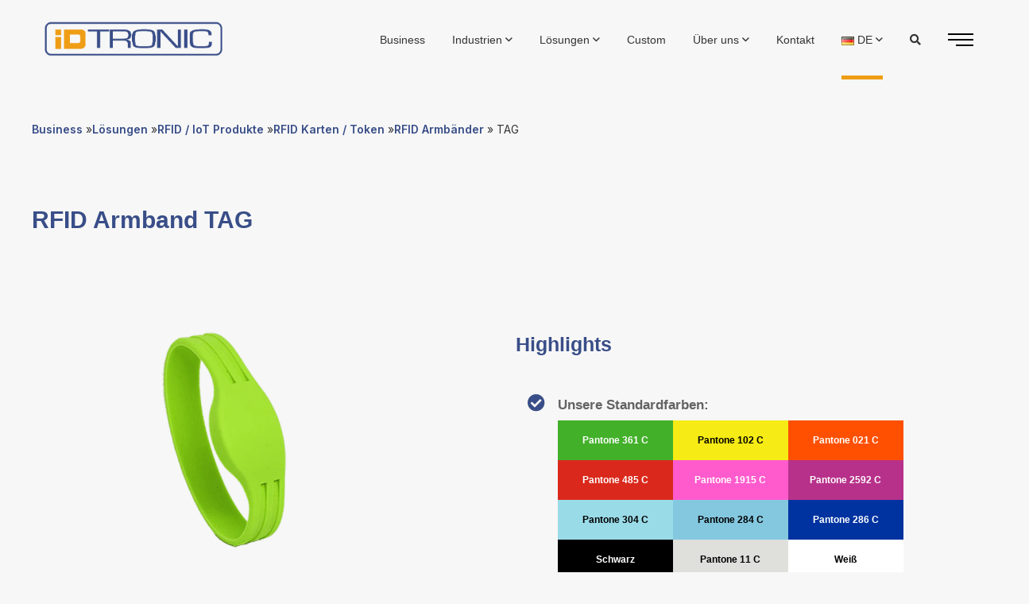

--- FILE ---
content_type: text/html; charset=UTF-8
request_url: https://idtronic.de/rfid-chipkarten/rfid-armbaender/tag/
body_size: 45906
content:
<!doctype html>
<html lang="de-DE">
<head>
    <meta charset="UTF-8">
    <meta name="viewport" content="width=device-width, initial-scale=1">
    <link rel="profile" href="//gmpg.org/xfn/11">
    <meta name='robots' content='index, follow, max-image-preview:large, max-snippet:-1, max-video-preview:-1' />
<link rel="alternate" href="https://idtronic.de/rfid-chipkarten/rfid-armbaender/tag" hreflang="de" />
<link rel="alternate" href="https://idtronic-rfid.com/rfid-cards-tokens/rfid-wristbands/tag" hreflang="en" />
<link rel="alternate" href="https://idtronic-group.fr/resolutions/cartes-jetons-rfid/bracelets-rfid/tag" hreflang="fr" />

	<!-- This site is optimized with the Yoast SEO plugin v26.8 - https://yoast.com/product/yoast-seo-wordpress/ -->
	<title>TAG RFID Armband | Silikon-Armband mit IP68-Schutz</title>
	<meta name="description" content="Das TAG RFID Armband von iDTRONIC ist wasserdicht und aus Bio-Silikon. Ideal für Fitnessstudios, Schwimmbäder und Spas mit individueller Personalisierung." />
	<link rel="canonical" href="https://idtronic.de/rfid-chipkarten/rfid-armbaender/tag" />
	<meta property="og:locale" content="de_DE" />
	<meta property="og:locale:alternate" content="en_GB" />
	<meta property="og:locale:alternate" content="fr_FR" />
	<meta property="og:type" content="article" />
	<meta property="og:title" content="TAG RFID Armband | Silikon-Armband mit IP68-Schutz" />
	<meta property="og:description" content="Das TAG RFID Armband von iDTRONIC ist wasserdicht und aus Bio-Silikon. Ideal für Fitnessstudios, Schwimmbäder und Spas mit individueller Personalisierung." />
	<meta property="og:url" content="https://idtronic.de/rfid-chipkarten/rfid-armbaender/tag" />
	<meta property="article:modified_time" content="2025-11-03T08:16:38+00:00" />
	<meta property="og:image" content="https://idtronic.de/wp-content/uploads/2025/05/Wristband-Tag-Yellow.webp" />
	<meta property="og:image:width" content="620" />
	<meta property="og:image:height" content="590" />
	<meta property="og:image:type" content="image/webp" />
	<meta name="twitter:card" content="summary_large_image" />
	<meta name="twitter:label1" content="Geschätzte Lesezeit" />
	<meta name="twitter:data1" content="1 Minute" />
	<script type="application/ld+json" class="yoast-schema-graph">{"@context":"https://schema.org","@graph":[{"@type":"WebPage","@id":"https://idtronic.de/rfid-chipkarten/rfid-armbaender/tag","url":"https://idtronic.de/rfid-chipkarten/rfid-armbaender/tag","name":"TAG RFID Armband | Silikon-Armband mit IP68-Schutz","isPartOf":{"@id":"https://idtronic.de/#website"},"primaryImageOfPage":{"@id":"https://idtronic.de/rfid-chipkarten/rfid-armbaender/tag#primaryimage"},"image":{"@id":"https://idtronic.de/rfid-chipkarten/rfid-armbaender/tag#primaryimage"},"thumbnailUrl":"https://idtronic.de/wp-content/uploads/2025/05/Wristband-Tag-Yellow.webp","datePublished":"2025-05-06T09:03:27+00:00","dateModified":"2025-11-03T08:16:38+00:00","description":"Das TAG RFID Armband von iDTRONIC ist wasserdicht und aus Bio-Silikon. Ideal für Fitnessstudios, Schwimmbäder und Spas mit individueller Personalisierung.","breadcrumb":{"@id":"https://idtronic.de/rfid-chipkarten/rfid-armbaender/tag#breadcrumb"},"inLanguage":"de","potentialAction":[{"@type":"ReadAction","target":["https://idtronic.de/rfid-chipkarten/rfid-armbaender/tag"]}]},{"@type":"ImageObject","inLanguage":"de","@id":"https://idtronic.de/rfid-chipkarten/rfid-armbaender/tag#primaryimage","url":"https://idtronic.de/wp-content/uploads/2025/05/Wristband-Tag-Yellow.webp","contentUrl":"https://idtronic.de/wp-content/uploads/2025/05/Wristband-Tag-Yellow.webp","width":620,"height":590,"caption":"tag-rfid-armband-silikon-wasserdicht"},{"@type":"BreadcrumbList","@id":"https://idtronic.de/rfid-chipkarten/rfid-armbaender/tag#breadcrumb","itemListElement":[{"@type":"ListItem","position":1,"name":"Startseite","item":"https://idtronic.de/"},{"@type":"ListItem","position":2,"name":"RFID-Karten und Token","item":"https://idtronic.de/rfid-chipkarten"},{"@type":"ListItem","position":3,"name":"RFID Armbänder","item":"https://idtronic.de/rfid-chipkarten/rfid-armbaender"},{"@type":"ListItem","position":4,"name":"TAG"}]},{"@type":"WebSite","@id":"https://idtronic.de/#website","url":"https://idtronic.de/","name":"idtronic.de","description":"","publisher":{"@id":"https://idtronic.de/#organization"},"potentialAction":[{"@type":"SearchAction","target":{"@type":"EntryPoint","urlTemplate":"https://idtronic.de/?s={search_term_string}"},"query-input":{"@type":"PropertyValueSpecification","valueRequired":true,"valueName":"search_term_string"}}],"inLanguage":"de"},{"@type":"Organization","@id":"https://idtronic.de/#organization","name":"iDTRONIC GmbH","url":"https://idtronic.de/","logo":{"@type":"ImageObject","inLanguage":"de","@id":"https://idtronic.de/#/schema/logo/image/","url":"https://idtronic.group/wp-content/uploads/2024/04/rfid-idtronic.png","contentUrl":"https://idtronic.group/wp-content/uploads/2024/04/rfid-idtronic.png","width":240,"height":100,"caption":"iDTRONIC GmbH"},"image":{"@id":"https://idtronic.de/#/schema/logo/image/"}}]}</script>
	<!-- / Yoast SEO plugin. -->


<link rel='dns-prefetch' href='//fonts.googleapis.com' />
<link rel="alternate" type="application/rss+xml" title=" &raquo; Feed" href="https://idtronic.de/feed" />
<link rel="alternate" type="application/rss+xml" title=" &raquo; Kommentar-Feed" href="https://idtronic.de/comments/feed" />
<link rel="alternate" title="oEmbed (JSON)" type="application/json+oembed" href="https://idtronic.de/wp-json/oembed/1.0/embed?url=https%3A%2F%2Fidtronic.de%2Frfid-chipkarten%2Frfid-armbaender%2Ftag&#038;lang=de" />
<link rel="alternate" title="oEmbed (XML)" type="text/xml+oembed" href="https://idtronic.de/wp-json/oembed/1.0/embed?url=https%3A%2F%2Fidtronic.de%2Frfid-chipkarten%2Frfid-armbaender%2Ftag&#038;format=xml&#038;lang=de" />
<style id='wp-img-auto-sizes-contain-inline-css' type='text/css'>
img:is([sizes=auto i],[sizes^="auto," i]){contain-intrinsic-size:3000px 1500px}
/*# sourceURL=wp-img-auto-sizes-contain-inline-css */
</style>
<style id='wp-emoji-styles-inline-css' type='text/css'>

	img.wp-smiley, img.emoji {
		display: inline !important;
		border: none !important;
		box-shadow: none !important;
		height: 1em !important;
		width: 1em !important;
		margin: 0 0.07em !important;
		vertical-align: -0.1em !important;
		background: none !important;
		padding: 0 !important;
	}
/*# sourceURL=wp-emoji-styles-inline-css */
</style>
<style id='classic-theme-styles-inline-css' type='text/css'>
/*! This file is auto-generated */
.wp-block-button__link{color:#fff;background-color:#32373c;border-radius:9999px;box-shadow:none;text-decoration:none;padding:calc(.667em + 2px) calc(1.333em + 2px);font-size:1.125em}.wp-block-file__button{background:#32373c;color:#fff;text-decoration:none}
/*# sourceURL=/wp-includes/css/classic-themes.min.css */
</style>
<style id='global-styles-inline-css' type='text/css'>
:root{--wp--preset--aspect-ratio--square: 1;--wp--preset--aspect-ratio--4-3: 4/3;--wp--preset--aspect-ratio--3-4: 3/4;--wp--preset--aspect-ratio--3-2: 3/2;--wp--preset--aspect-ratio--2-3: 2/3;--wp--preset--aspect-ratio--16-9: 16/9;--wp--preset--aspect-ratio--9-16: 9/16;--wp--preset--color--black: #000000;--wp--preset--color--cyan-bluish-gray: #abb8c3;--wp--preset--color--white: #ffffff;--wp--preset--color--pale-pink: #f78da7;--wp--preset--color--vivid-red: #cf2e2e;--wp--preset--color--luminous-vivid-orange: #ff6900;--wp--preset--color--luminous-vivid-amber: #fcb900;--wp--preset--color--light-green-cyan: #7bdcb5;--wp--preset--color--vivid-green-cyan: #00d084;--wp--preset--color--pale-cyan-blue: #8ed1fc;--wp--preset--color--vivid-cyan-blue: #0693e3;--wp--preset--color--vivid-purple: #9b51e0;--wp--preset--gradient--vivid-cyan-blue-to-vivid-purple: linear-gradient(135deg,rgb(6,147,227) 0%,rgb(155,81,224) 100%);--wp--preset--gradient--light-green-cyan-to-vivid-green-cyan: linear-gradient(135deg,rgb(122,220,180) 0%,rgb(0,208,130) 100%);--wp--preset--gradient--luminous-vivid-amber-to-luminous-vivid-orange: linear-gradient(135deg,rgb(252,185,0) 0%,rgb(255,105,0) 100%);--wp--preset--gradient--luminous-vivid-orange-to-vivid-red: linear-gradient(135deg,rgb(255,105,0) 0%,rgb(207,46,46) 100%);--wp--preset--gradient--very-light-gray-to-cyan-bluish-gray: linear-gradient(135deg,rgb(238,238,238) 0%,rgb(169,184,195) 100%);--wp--preset--gradient--cool-to-warm-spectrum: linear-gradient(135deg,rgb(74,234,220) 0%,rgb(151,120,209) 20%,rgb(207,42,186) 40%,rgb(238,44,130) 60%,rgb(251,105,98) 80%,rgb(254,248,76) 100%);--wp--preset--gradient--blush-light-purple: linear-gradient(135deg,rgb(255,206,236) 0%,rgb(152,150,240) 100%);--wp--preset--gradient--blush-bordeaux: linear-gradient(135deg,rgb(254,205,165) 0%,rgb(254,45,45) 50%,rgb(107,0,62) 100%);--wp--preset--gradient--luminous-dusk: linear-gradient(135deg,rgb(255,203,112) 0%,rgb(199,81,192) 50%,rgb(65,88,208) 100%);--wp--preset--gradient--pale-ocean: linear-gradient(135deg,rgb(255,245,203) 0%,rgb(182,227,212) 50%,rgb(51,167,181) 100%);--wp--preset--gradient--electric-grass: linear-gradient(135deg,rgb(202,248,128) 0%,rgb(113,206,126) 100%);--wp--preset--gradient--midnight: linear-gradient(135deg,rgb(2,3,129) 0%,rgb(40,116,252) 100%);--wp--preset--font-size--small: 13px;--wp--preset--font-size--medium: 20px;--wp--preset--font-size--large: 36px;--wp--preset--font-size--x-large: 42px;--wp--preset--spacing--20: 0.44rem;--wp--preset--spacing--30: 0.67rem;--wp--preset--spacing--40: 1rem;--wp--preset--spacing--50: 1.5rem;--wp--preset--spacing--60: 2.25rem;--wp--preset--spacing--70: 3.38rem;--wp--preset--spacing--80: 5.06rem;--wp--preset--shadow--natural: 6px 6px 9px rgba(0, 0, 0, 0.2);--wp--preset--shadow--deep: 12px 12px 50px rgba(0, 0, 0, 0.4);--wp--preset--shadow--sharp: 6px 6px 0px rgba(0, 0, 0, 0.2);--wp--preset--shadow--outlined: 6px 6px 0px -3px rgb(255, 255, 255), 6px 6px rgb(0, 0, 0);--wp--preset--shadow--crisp: 6px 6px 0px rgb(0, 0, 0);}:where(.is-layout-flex){gap: 0.5em;}:where(.is-layout-grid){gap: 0.5em;}body .is-layout-flex{display: flex;}.is-layout-flex{flex-wrap: wrap;align-items: center;}.is-layout-flex > :is(*, div){margin: 0;}body .is-layout-grid{display: grid;}.is-layout-grid > :is(*, div){margin: 0;}:where(.wp-block-columns.is-layout-flex){gap: 2em;}:where(.wp-block-columns.is-layout-grid){gap: 2em;}:where(.wp-block-post-template.is-layout-flex){gap: 1.25em;}:where(.wp-block-post-template.is-layout-grid){gap: 1.25em;}.has-black-color{color: var(--wp--preset--color--black) !important;}.has-cyan-bluish-gray-color{color: var(--wp--preset--color--cyan-bluish-gray) !important;}.has-white-color{color: var(--wp--preset--color--white) !important;}.has-pale-pink-color{color: var(--wp--preset--color--pale-pink) !important;}.has-vivid-red-color{color: var(--wp--preset--color--vivid-red) !important;}.has-luminous-vivid-orange-color{color: var(--wp--preset--color--luminous-vivid-orange) !important;}.has-luminous-vivid-amber-color{color: var(--wp--preset--color--luminous-vivid-amber) !important;}.has-light-green-cyan-color{color: var(--wp--preset--color--light-green-cyan) !important;}.has-vivid-green-cyan-color{color: var(--wp--preset--color--vivid-green-cyan) !important;}.has-pale-cyan-blue-color{color: var(--wp--preset--color--pale-cyan-blue) !important;}.has-vivid-cyan-blue-color{color: var(--wp--preset--color--vivid-cyan-blue) !important;}.has-vivid-purple-color{color: var(--wp--preset--color--vivid-purple) !important;}.has-black-background-color{background-color: var(--wp--preset--color--black) !important;}.has-cyan-bluish-gray-background-color{background-color: var(--wp--preset--color--cyan-bluish-gray) !important;}.has-white-background-color{background-color: var(--wp--preset--color--white) !important;}.has-pale-pink-background-color{background-color: var(--wp--preset--color--pale-pink) !important;}.has-vivid-red-background-color{background-color: var(--wp--preset--color--vivid-red) !important;}.has-luminous-vivid-orange-background-color{background-color: var(--wp--preset--color--luminous-vivid-orange) !important;}.has-luminous-vivid-amber-background-color{background-color: var(--wp--preset--color--luminous-vivid-amber) !important;}.has-light-green-cyan-background-color{background-color: var(--wp--preset--color--light-green-cyan) !important;}.has-vivid-green-cyan-background-color{background-color: var(--wp--preset--color--vivid-green-cyan) !important;}.has-pale-cyan-blue-background-color{background-color: var(--wp--preset--color--pale-cyan-blue) !important;}.has-vivid-cyan-blue-background-color{background-color: var(--wp--preset--color--vivid-cyan-blue) !important;}.has-vivid-purple-background-color{background-color: var(--wp--preset--color--vivid-purple) !important;}.has-black-border-color{border-color: var(--wp--preset--color--black) !important;}.has-cyan-bluish-gray-border-color{border-color: var(--wp--preset--color--cyan-bluish-gray) !important;}.has-white-border-color{border-color: var(--wp--preset--color--white) !important;}.has-pale-pink-border-color{border-color: var(--wp--preset--color--pale-pink) !important;}.has-vivid-red-border-color{border-color: var(--wp--preset--color--vivid-red) !important;}.has-luminous-vivid-orange-border-color{border-color: var(--wp--preset--color--luminous-vivid-orange) !important;}.has-luminous-vivid-amber-border-color{border-color: var(--wp--preset--color--luminous-vivid-amber) !important;}.has-light-green-cyan-border-color{border-color: var(--wp--preset--color--light-green-cyan) !important;}.has-vivid-green-cyan-border-color{border-color: var(--wp--preset--color--vivid-green-cyan) !important;}.has-pale-cyan-blue-border-color{border-color: var(--wp--preset--color--pale-cyan-blue) !important;}.has-vivid-cyan-blue-border-color{border-color: var(--wp--preset--color--vivid-cyan-blue) !important;}.has-vivid-purple-border-color{border-color: var(--wp--preset--color--vivid-purple) !important;}.has-vivid-cyan-blue-to-vivid-purple-gradient-background{background: var(--wp--preset--gradient--vivid-cyan-blue-to-vivid-purple) !important;}.has-light-green-cyan-to-vivid-green-cyan-gradient-background{background: var(--wp--preset--gradient--light-green-cyan-to-vivid-green-cyan) !important;}.has-luminous-vivid-amber-to-luminous-vivid-orange-gradient-background{background: var(--wp--preset--gradient--luminous-vivid-amber-to-luminous-vivid-orange) !important;}.has-luminous-vivid-orange-to-vivid-red-gradient-background{background: var(--wp--preset--gradient--luminous-vivid-orange-to-vivid-red) !important;}.has-very-light-gray-to-cyan-bluish-gray-gradient-background{background: var(--wp--preset--gradient--very-light-gray-to-cyan-bluish-gray) !important;}.has-cool-to-warm-spectrum-gradient-background{background: var(--wp--preset--gradient--cool-to-warm-spectrum) !important;}.has-blush-light-purple-gradient-background{background: var(--wp--preset--gradient--blush-light-purple) !important;}.has-blush-bordeaux-gradient-background{background: var(--wp--preset--gradient--blush-bordeaux) !important;}.has-luminous-dusk-gradient-background{background: var(--wp--preset--gradient--luminous-dusk) !important;}.has-pale-ocean-gradient-background{background: var(--wp--preset--gradient--pale-ocean) !important;}.has-electric-grass-gradient-background{background: var(--wp--preset--gradient--electric-grass) !important;}.has-midnight-gradient-background{background: var(--wp--preset--gradient--midnight) !important;}.has-small-font-size{font-size: var(--wp--preset--font-size--small) !important;}.has-medium-font-size{font-size: var(--wp--preset--font-size--medium) !important;}.has-large-font-size{font-size: var(--wp--preset--font-size--large) !important;}.has-x-large-font-size{font-size: var(--wp--preset--font-size--x-large) !important;}
:where(.wp-block-post-template.is-layout-flex){gap: 1.25em;}:where(.wp-block-post-template.is-layout-grid){gap: 1.25em;}
:where(.wp-block-term-template.is-layout-flex){gap: 1.25em;}:where(.wp-block-term-template.is-layout-grid){gap: 1.25em;}
:where(.wp-block-columns.is-layout-flex){gap: 2em;}:where(.wp-block-columns.is-layout-grid){gap: 2em;}
:root :where(.wp-block-pullquote){font-size: 1.5em;line-height: 1.6;}
/*# sourceURL=global-styles-inline-css */
</style>
<link rel='stylesheet' id='ct-main-css-css' href='https://idtronic.de/wp-content/plugins/case-theme-core/assets/css/main.css?ver=1.0.0' type='text/css' media='all' />
<link rel='stylesheet' id='progressbar-lib-css-css' href='https://idtronic.de/wp-content/plugins/case-theme-core/assets/css/lib/progressbar.min.css?ver=0.7.1' type='text/css' media='all' />
<link rel='stylesheet' id='oc-css-css' href='https://idtronic.de/wp-content/plugins/case-theme-core/assets/css/lib/owl.carousel.min.css?ver=2.2.1' type='text/css' media='all' />
<link rel='stylesheet' id='ct-slick-css-css' href='https://idtronic.de/wp-content/plugins/case-theme-core/assets/css/lib/slick.css?ver=1.0.0' type='text/css' media='all' />
<link rel='stylesheet' id='ct-font-awesome-css' href='https://idtronic.de/wp-content/plugins/case-theme-core/assets/plugin/font-awesome/css/font-awesome.min.css?ver=4.7.0' type='text/css' media='all' />
<link rel='stylesheet' id='remodal-css' href='https://idtronic.de/wp-content/plugins/case-theme-user/acess/css/remodal.css?ver=6.9' type='text/css' media='all' />
<link rel='stylesheet' id='remodal-default-theme-css' href='https://idtronic.de/wp-content/plugins/case-theme-user/acess/css/remodal-default-theme.css?ver=6.9' type='text/css' media='all' />
<link rel='stylesheet' id='contact-form-7-css' href='https://idtronic.de/wp-content/plugins/contact-form-7/includes/css/styles.css?ver=6.1.4' type='text/css' media='all' />
<style id='contact-form-7-inline-css' type='text/css'>
.wpcf7 .wpcf7-recaptcha iframe {margin-bottom: 0;}.wpcf7 .wpcf7-recaptcha[data-align="center"] > div {margin: 0 auto;}.wpcf7 .wpcf7-recaptcha[data-align="right"] > div {margin: 0 0 0 auto;}
/*# sourceURL=contact-form-7-inline-css */
</style>
<link rel='stylesheet' id='nbcpf-intlTelInput-style-css' href='https://idtronic.de/wp-content/plugins/country-phone-field-contact-form-7/assets/css/intlTelInput.min.css?ver=6.9' type='text/css' media='all' />
<link rel='stylesheet' id='nbcpf-countryFlag-style-css' href='https://idtronic.de/wp-content/plugins/country-phone-field-contact-form-7/assets/css/countrySelect.min.css?ver=6.9' type='text/css' media='all' />
<link rel='stylesheet' id='float-menu-css' href='https://idtronic.de/wp-content/plugins/float-menu/public/assets/css/style.min.css?ver=7.2.2' type='text/css' media='all' />
<link rel='stylesheet' id='float-menu-fontawesome-css' href='https://idtronic.de/wp-content/plugins/float-menu/vendors/fontawesome/css/all.min.css?ver=7.1' type='text/css' media='all' />
<link rel='stylesheet' id='bootstrap-css' href='https://idtronic.de/wp-content/themes/consultio/assets/css/bootstrap.min.css?ver=4.0.0' type='text/css' media='all' />
<link rel='stylesheet' id='font-awesome-css' href='https://idtronic.de/wp-content/plugins/elementor/assets/lib/font-awesome/css/font-awesome.min.css?ver=4.7.0' type='text/css' media='all' />
<link rel='stylesheet' id='font-awesome-v5-css' href='[data-uri]' type='text/css' media='all' data-type="kppassive" data-kplinkhref="https://idtronic.de/wp-content/themes/consultio/assets/css/font-awesome5.min.css?ver=5.8.0" />
<link rel='stylesheet' id='font-flaticon-css' href='[data-uri]' type='text/css' media='all' data-type="kppassive" data-kplinkhref="https://idtronic.de/wp-content/themes/consultio/assets/css/flaticon.css?ver=3.2.1" />
<link rel='stylesheet' id='font-flaticon-v2-css' href='https://idtronic.de/wp-content/themes/consultio/assets/css/flaticon-v2.css?ver=3.2.1' type='text/css' media='all' />
<link rel='stylesheet' id='font-flaticon-v3-css' href='https://idtronic.de/wp-content/themes/consultio/assets/css/flaticon-v3.css?ver=3.2.1' type='text/css' media='all' />
<link rel='stylesheet' id='font-flaticon-v4-css' href='https://idtronic.de/wp-content/themes/consultio/assets/css/flaticon-v4.css?ver=3.2.1' type='text/css' media='all' />
<link rel='stylesheet' id='font-flaticon-v5-css' href='https://idtronic.de/wp-content/themes/consultio/assets/css/flaticon-v5.css?ver=3.2.1' type='text/css' media='all' />
<link rel='stylesheet' id='font-flaticon-v6-css' href='https://idtronic.de/wp-content/themes/consultio/assets/css/flaticon-v6.css?ver=3.2.1' type='text/css' media='all' />
<link rel='stylesheet' id='font-flaticon-v7-css' href='https://idtronic.de/wp-content/themes/consultio/assets/css/flaticon-v7.css?ver=3.2.1' type='text/css' media='all' />
<link rel='stylesheet' id='font-flaticon-v8-css' href='https://idtronic.de/wp-content/themes/consultio/assets/css/flaticon-v8.css?ver=3.2.1' type='text/css' media='all' />
<link rel='stylesheet' id='font-material-icon-css' href='[data-uri]' type='text/css' media='all' data-type="kppassive" data-kplinkhref="https://idtronic.de/wp-content/themes/consultio/assets/css/material-design-iconic-font.min.css?ver=2.2.0" />
<link rel='stylesheet' id='magnific-popup-css' href='https://idtronic.de/wp-content/themes/consultio/assets/css/magnific-popup.css?ver=1.0.0' type='text/css' media='all' />
<link rel='stylesheet' id='animate-css' href='https://idtronic.de/wp-content/themes/consultio/assets/css/animate.css?ver=1.0.0' type='text/css' media='all' />
<link rel='stylesheet' id='consultio-theme-css' href='https://idtronic.de/wp-content/themes/consultio/assets/css/theme.css?ver=3.2.1' type='text/css' media='all' />
<style id='consultio-theme-inline-css' type='text/css'>
:root{--gradient-color-from: #ef9d14;--gradient-color-to: #ef9d14;--gradient-color-from-rgb: 239,157,20;--gradient-color-to-rgb: 239,157,20;}
		@media screen and (min-width: 1200px) {
					}
        @media screen and (max-width: 1199px) {
		body #ct-menu-mobile .btn-nav-mobile::before, body #ct-menu-mobile .btn-nav-mobile::after, body #ct-menu-mobile .btn-nav-mobile span {
	                background-color: #394e88 !important;
	            }        }
        		@media screen and (min-width: 1200px) {
		.header-right-item.h-btn-sidebar::before, .header-right-item.h-btn-sidebar::after, .header-right-item.h-btn-sidebar span { background-color: #000000 !important; }.ct-main-menu > li > a, #ct-header-wrap .ct-header-meta .header-right-item { color: #000000 !important; }.ct-main-menu > li.current_page_item:not(.menu-item-type-custom) > a, .ct-main-menu > li.current-menu-item:not(.menu-item-type-custom) > a, .ct-main-menu > li.current_page_ancestor:not(.menu-item-type-custom) > a, .ct-main-menu > li.current-menu-ancestor:not(.menu-item-type-custom) > a { color: #ef9d14 !important; }.ct-main-menu > li > a:hover, #ct-header-wrap .ct-header-meta .header-right-item:hover { color: #ef9d14 !important; }#ct-header.h-fixed .header-right-item.h-btn-sidebar::before, #ct-header.h-fixed .header-right-item.h-btn-sidebar::after, #ct-header.h-fixed .header-right-item.h-btn-sidebar span { background-color: #000000 !important; }#ct-header.h-fixed .ct-main-menu > li > a, #ct-header-wrap #ct-header.h-fixed .ct-header-meta .header-right-item { color: #000000 !important; }#ct-header.h-fixed .ct-main-menu > li > a:hover, #ct-header-wrap #ct-header.h-fixed .ct-header-meta .header-right-item:hover { color: #ef9d14 !important; }#ct-header.h-fixed .ct-main-menu > li.current_page_item:not(.menu-item-type-custom) > a, #ct-header.h-fixed .ct-main-menu > li.current-menu-item:not(.menu-item-type-custom) > a, #ct-header.h-fixed .ct-main-menu > li.current_page_ancestor:not(.menu-item-type-custom) > a, #ct-header.h-fixed .ct-main-menu > li.current-menu-ancestor:not(.menu-item-type-custom) > a { color: #ef9d14 !important; }.ct-main-menu .sub-menu li a, .ct-main-menu .children li a { color: #000000 !important; }.ct-main-menu .sub-menu li a:hover, .ct-main-menu .children li a:hover { color: #ef9d14 !important; }.ct-main-menu .children li > a:hover, .ct-main-menu .sub-menu li.current_page_item > a, .ct-main-menu .children li.current_page_item > a, .ct-main-menu .sub-menu li.current-menu-item > a, .ct-main-menu .children li.current-menu-item > a, .ct-main-menu .sub-menu li.current_page_ancestor > a, .ct-main-menu .children li.current_page_ancestor > a, .ct-main-menu .sub-menu li.current-menu-ancestor > a, .ct-main-menu .children li.current-menu-ancestor > a { color: #ef9d14 !important; }.ct-main-menu .sub-menu li a, .ct-main-menu .children li a, .ct-header-popup-wrap .ct-main-menu-popup .sub-menu a { font-size: 20pxpx !important; }		}
		
/*# sourceURL=consultio-theme-inline-css */
</style>
<link rel='stylesheet' id='consultio-style-css' href='https://idtronic.de/wp-content/themes/consultio/style.css?ver=6.9' type='text/css' media='all' />
<link rel='stylesheet' id='consultio-google-fonts-css' href='[data-uri]' type='text/css' media='all' data-type="kppassive" data-kplinkhref="//fonts.googleapis.com/css?family=Roboto%3A300%2C400%2C400i%2C500%2C500i%2C600%2C600i%2C700%2C700i%7CPoppins%3A300%2C400%2C400i%2C500%2C500i%2C600%2C600i%2C700%2C700i%7CPlayfair+Display%3A400%2C400i%2C700%2C700i%2C800%2C900%7CMuli%3A400%7CLato%3A400%7CBarlow%3A400%2C700%7CNunito+Sans%3A400%2C600%2C700%2C900%7CKalam%3A400%7CRubik%3A400%7CInter%3A400%2C500%2C600%2C700&#038;subset=latin%2Clatin-ext&#038;ver=6.9" />
<link rel='stylesheet' id='ninja-forms-spn-addon-css' href='https://idtronic.de/wp-content/plugins/smart-phone-addon-for-ninja-forms/dist/public/addon-public.min.css?ver=1.3.1' type='text/css' media='all' />
<link rel='stylesheet' id='elementor-icons-css' href='https://idtronic.de/wp-content/plugins/elementor/assets/lib/eicons/css/elementor-icons.min.css?ver=5.46.0' type='text/css' media='all' />
<link rel='stylesheet' id='elementor-frontend-css' href='https://idtronic.de/wp-content/uploads/elementor/css/custom-frontend.min.css?ver=1769183775' type='text/css' media='all' />
<style id='elementor-frontend-inline-css' type='text/css'>
.elementor-kit-4540{--e-global-color-primary:#394E88;--e-global-color-secondary:#333333;--e-global-color-text:#EF9D14;--e-global-color-accent:#333333;--e-global-color-62f25dd:#FFFFFF;--e-global-typography-primary-font-family:"Roboto";--e-global-typography-primary-font-weight:600;--e-global-typography-secondary-font-family:"Roboto Slab";--e-global-typography-secondary-font-weight:400;--e-global-typography-text-font-family:"Roboto";--e-global-typography-text-font-weight:400;--e-global-typography-accent-font-family:"Roboto";--e-global-typography-accent-font-weight:500;}.elementor-section.elementor-section-boxed > .elementor-container{max-width:1140px;}.e-con{--container-max-width:1140px;}.elementor-widget:not(:last-child){--kit-widget-spacing:20px;}.elementor-element{--widgets-spacing:20px 20px;--widgets-spacing-row:20px;--widgets-spacing-column:20px;}{}h1.entry-title{display:var(--page-title-display);}@media(max-width:1024px){.elementor-section.elementor-section-boxed > .elementor-container{max-width:1024px;}.e-con{--container-max-width:1024px;}}@media(max-width:767px){.elementor-section.elementor-section-boxed > .elementor-container{max-width:767px;}.e-con{--container-max-width:767px;}}
.elementor-52312 .elementor-element.elementor-element-6ff74510{--display:flex;--flex-direction:row;--container-widget-width:calc( ( 1 - var( --container-widget-flex-grow ) ) * 100% );--container-widget-height:100%;--container-widget-flex-grow:1;--container-widget-align-self:stretch;--flex-wrap-mobile:wrap;--justify-content:flex-start;--align-items:flex-start;--margin-top:-50px;--margin-bottom:30px;--margin-left:0px;--margin-right:0px;}.elementor-52312 .elementor-element.elementor-element-35b3a5e3{--display:flex;--flex-direction:row;--container-widget-width:calc( ( 1 - var( --container-widget-flex-grow ) ) * 100% );--container-widget-height:100%;--container-widget-flex-grow:1;--container-widget-align-self:stretch;--flex-wrap-mobile:wrap;--justify-content:flex-start;--align-items:flex-start;--margin-top:0px;--margin-bottom:30px;--margin-left:0px;--margin-right:0px;}.elementor-widget-heading .elementor-heading-title{font-family:var( --e-global-typography-primary-font-family ), Sans-serif;font-weight:var( --e-global-typography-primary-font-weight );color:var( --e-global-color-primary );}.elementor-52312 .elementor-element.elementor-element-53a25536{text-align:start;}.elementor-52312 .elementor-element.elementor-element-53a25536 .elementor-heading-title{font-family:"Arial", Sans-serif;font-size:30px;font-weight:600;line-height:2.3em;}.elementor-52312 .elementor-element.elementor-element-30ebccc2 > .elementor-container{max-width:1200px;}.elementor-52312 .elementor-element.elementor-element-30ebccc2{margin-top:0px;margin-bottom:55px;}.elementor-52312 .elementor-element.elementor-element-269bb5b1 > .elementor-element-populated{margin:0px 0px 0px 0px;--e-column-margin-right:0px;--e-column-margin-left:0px;}.elementor-widget-image .widget-image-caption{color:var( --e-global-color-text );font-family:var( --e-global-typography-text-font-family ), Sans-serif;font-weight:var( --e-global-typography-text-font-weight );}.elementor-52312 .elementor-element.elementor-element-230a3c43{width:var( --container-widget-width, 100% );max-width:100%;margin:-29px 0px calc(var(--kit-widget-spacing, 0px) + 30px) 0px;--container-widget-width:100%;--container-widget-flex-grow:0;text-align:center;}.elementor-52312 .elementor-element.elementor-element-230a3c43.elementor-element{--align-self:center;}.elementor-52312 .elementor-element.elementor-element-230a3c43 img{width:85%;border-radius:12px 12px 12px 12px;}.elementor-52312 .elementor-element.elementor-element-75cd83fb{--e-image-carousel-slides-to-show:3;margin:0px 0px calc(var(--kit-widget-spacing, 0px) + 30px) 0px;padding:0px 0px 0px 0px;border-style:none;border-radius:12px 12px 12px 12px;}.elementor-52312 .elementor-element.elementor-element-75cd83fb:hover{border-style:none;}.elementor-52312 .elementor-element.elementor-element-2fa317aa > .elementor-element-populated{margin:0px 0px 0px 0px;--e-column-margin-right:0px;--e-column-margin-left:0px;}.elementor-52312 .elementor-element.elementor-element-1e2736e1{margin-top:51px;margin-bottom:0px;padding:0px 0px 0px 82px;}.elementor-52312 .elementor-element.elementor-element-65dc09ee > .elementor-element-populated{margin:0px 0px 0px 0px;--e-column-margin-right:0px;--e-column-margin-left:0px;}.elementor-52312 .elementor-element.elementor-element-5b894dbc{margin:-11px 0px calc(var(--kit-widget-spacing, 0px) + 0px) 0px;padding:0px 0px 0px 0px;}.elementor-52312 .elementor-element.elementor-element-5b894dbc .elementor-heading-title{font-family:"Arial", Sans-serif;font-size:25px;font-weight:600;}.elementor-52312 .elementor-element.elementor-element-1b83983 > .elementor-widget-container{margin:24px 0px 0px 0px;}.elementor-52312 .elementor-element.elementor-element-1b83983.elementor-element{--align-self:flex-start;}.elementor-52312 .elementor-element.elementor-element-1b83983 .ct-list .ct-list-item .ct-list-desc{font-family:"Arial", Sans-serif;font-size:17px;line-height:2.3em;}.elementor-52312 .elementor-element.elementor-element-1b83983 .ct-list.style1 .ct-list-icon i{color:var( --e-global-color-primary );background-image:var( --e-global-color-primary );text-fill-color:var( --e-global-color-primary );-webkit-text-fill-color:var( --e-global-color-primary );}.elementor-52312 .elementor-element.elementor-element-1b83983 .ct-list.style1 .ct-list-icon{margin-right:16px;margin-top:6px;}.elementor-52312 .elementor-element.elementor-element-1b83983 .ct-list .ct-list-item + .ct-list-item{margin-top:14px;}.elementor-52312 .elementor-element.elementor-element-35b59643 > .elementor-widget-container{margin:24px 0px 0px 0px;}.elementor-52312 .elementor-element.elementor-element-35b59643 .ct-accordion .ct-ac-title{font-family:"Arial", Sans-serif;font-size:15px;}.elementor-52312 .elementor-element.elementor-element-35b59643 .ct-accordion .ct-ac-content{font-family:"Arial", Sans-serif;font-size:17px;line-height:1.5em;}.elementor-52312 .elementor-element.elementor-element-504269d5{--display:flex;--flex-direction:row;--container-widget-width:calc( ( 1 - var( --container-widget-flex-grow ) ) * 100% );--container-widget-height:100%;--container-widget-flex-grow:1;--container-widget-align-self:stretch;--flex-wrap-mobile:wrap;--justify-content:flex-start;--align-items:flex-start;--margin-top:69px;--margin-bottom:30px;--margin-left:0px;--margin-right:0px;}.elementor-52312 .elementor-element.elementor-element-4eb00189{text-align:start;}.elementor-52312 .elementor-element.elementor-element-4eb00189 .elementor-heading-title{font-family:"Arial", Sans-serif;font-size:25px;font-weight:600;line-height:2.3em;-webkit-text-stroke-color:#000;stroke:#000;}.elementor-52312 .elementor-element.elementor-element-72468449{--display:flex;--flex-direction:row;--container-widget-width:initial;--container-widget-height:100%;--container-widget-flex-grow:1;--container-widget-align-self:stretch;--flex-wrap-mobile:wrap;--justify-content:flex-start;--margin-top:0px;--margin-bottom:10px;--margin-left:0px;--margin-right:0px;}.elementor-widget-text-editor{font-family:var( --e-global-typography-text-font-family ), Sans-serif;font-weight:var( --e-global-typography-text-font-weight );color:var( --e-global-color-text );}.elementor-widget-text-editor.elementor-drop-cap-view-stacked .elementor-drop-cap{background-color:var( --e-global-color-primary );}.elementor-widget-text-editor.elementor-drop-cap-view-framed .elementor-drop-cap, .elementor-widget-text-editor.elementor-drop-cap-view-default .elementor-drop-cap{color:var( --e-global-color-primary );border-color:var( --e-global-color-primary );}.elementor-52312 .elementor-element.elementor-element-401a598a{width:100%;max-width:100%;text-align:start;font-family:"Arial", Sans-serif;font-size:17px;font-weight:400;line-height:2.3em;color:var( --e-global-color-secondary );}.elementor-52312 .elementor-element.elementor-element-4e22cdc{--display:flex;--flex-direction:row;--container-widget-width:calc( ( 1 - var( --container-widget-flex-grow ) ) * 100% );--container-widget-height:100%;--container-widget-flex-grow:1;--container-widget-align-self:stretch;--flex-wrap-mobile:wrap;--justify-content:flex-start;--align-items:flex-start;--margin-top:69px;--margin-bottom:30px;--margin-left:0px;--margin-right:0px;}.elementor-52312 .elementor-element.elementor-element-8d8aacd{text-align:start;}.elementor-52312 .elementor-element.elementor-element-8d8aacd .elementor-heading-title{font-family:"Arial", Sans-serif;font-size:25px;font-weight:600;line-height:2.3em;-webkit-text-stroke-color:#000;stroke:#000;}.elementor-52312 .elementor-element.elementor-element-5e5fbe78{--display:flex;--align-items:center;--container-widget-width:calc( ( 1 - var( --container-widget-flex-grow ) ) * 100% );--margin-top:0px;--margin-bottom:30px;--margin-left:0px;--margin-right:0px;}.elementor-52312 .elementor-element.elementor-element-22e2f379{width:100%;max-width:100%;}.elementor-52312 .elementor-element.elementor-element-15b4a52{--display:flex;--flex-direction:row;--container-widget-width:calc( ( 1 - var( --container-widget-flex-grow ) ) * 100% );--container-widget-height:100%;--container-widget-flex-grow:1;--container-widget-align-self:stretch;--flex-wrap-mobile:wrap;--justify-content:flex-start;--align-items:flex-start;--margin-top:63px;--margin-bottom:0px;--margin-left:0px;--margin-right:0px;}.elementor-52312 .elementor-element.elementor-element-5dabcc28{text-align:start;}.elementor-52312 .elementor-element.elementor-element-5dabcc28 .elementor-heading-title{font-family:"Arial", Sans-serif;font-size:25px;font-weight:600;line-height:2.3em;}.elementor-52312 .elementor-element.elementor-element-4c9bc39f{--display:flex;--flex-direction:row;--container-widget-width:initial;--container-widget-height:100%;--container-widget-flex-grow:1;--container-widget-align-self:stretch;--flex-wrap-mobile:wrap;--justify-content:flex-start;--margin-top:0px;--margin-bottom:10px;--margin-left:0px;--margin-right:0px;}.elementor-52312 .elementor-element.elementor-element-7cc57251{text-align:start;font-family:"Arial", Sans-serif;font-size:17px;font-weight:400;line-height:2.3em;color:var( --e-global-color-secondary );}.elementor-52312 .elementor-element.elementor-element-affd64b{--display:flex;--flex-direction:row;--container-widget-width:initial;--container-widget-height:100%;--container-widget-flex-grow:1;--container-widget-align-self:stretch;--flex-wrap-mobile:wrap;--justify-content:flex-start;--margin-top:0px;--margin-bottom:10px;--margin-left:0px;--margin-right:0px;}.elementor-52312 .elementor-element.elementor-element-420c4d0{width:100%;max-width:100%;text-align:start;font-family:"Arial", Sans-serif;font-size:17px;font-weight:400;line-height:2.3em;color:var( --e-global-color-secondary );}.elementor-52312 .elementor-element.elementor-element-541d5f3c{--display:flex;--flex-direction:row;--container-widget-width:initial;--container-widget-height:100%;--container-widget-flex-grow:1;--container-widget-align-self:stretch;--flex-wrap-mobile:wrap;--justify-content:flex-start;--margin-top:0px;--margin-bottom:30px;--margin-left:0px;--margin-right:0px;--padding-top:18px;--padding-bottom:0px;--padding-left:0px;--padding-right:0px;}.elementor-52312 .elementor-element.elementor-element-3cd6edde{text-align:center;}.elementor-52312 .elementor-element.elementor-element-3cd6edde .elementor-heading-title{font-family:"Arial", Sans-serif;font-size:25px;font-weight:600;text-transform:none;line-height:2.3em;}.elementor-52312 .elementor-element.elementor-element-42179ac1{--display:flex;--flex-direction:row;--container-widget-width:initial;--container-widget-height:100%;--container-widget-flex-grow:1;--container-widget-align-self:stretch;--flex-wrap-mobile:wrap;--justify-content:flex-start;--margin-top:0px;--margin-bottom:30px;--margin-left:0px;--margin-right:0px;}.elementor-52312 .elementor-element.elementor-element-63cf2c7a{text-align:start;font-family:"Arial", Sans-serif;font-size:17px;font-weight:400;line-height:2.3em;color:var( --e-global-color-secondary );}.elementor-52312 .elementor-element.elementor-element-4bb05a3d{--display:flex;--flex-direction:row;--container-widget-width:initial;--container-widget-height:100%;--container-widget-flex-grow:1;--container-widget-align-self:stretch;--flex-wrap-mobile:wrap;--justify-content:flex-start;--margin-top:0px;--margin-bottom:30px;--margin-left:0px;--margin-right:0px;--padding-top:18px;--padding-bottom:0px;--padding-left:0px;--padding-right:0px;}.elementor-52312 .elementor-element.elementor-element-6599fa97{text-align:center;}.elementor-52312 .elementor-element.elementor-element-6599fa97 .elementor-heading-title{font-family:"Arial", Sans-serif;font-size:25px;font-weight:600;text-transform:none;line-height:2.3em;}.elementor-52312 .elementor-element.elementor-element-6013dc6c > .elementor-container{max-width:1200px;}.elementor-52312 .elementor-element.elementor-element-6013dc6c{margin-top:0px;margin-bottom:0px;padding:0px 0px 0px 0px;}.elementor-52312 .elementor-element.elementor-element-29c90d9d > .elementor-element-populated{margin:0px 0px 45px 0px;--e-column-margin-right:0px;--e-column-margin-left:0px;}.elementor-52312 .elementor-element.elementor-element-27dea5fa{--display:flex;--flex-direction:row;--container-widget-width:initial;--container-widget-height:100%;--container-widget-flex-grow:1;--container-widget-align-self:stretch;--flex-wrap-mobile:wrap;--justify-content:flex-start;--margin-top:0px;--margin-bottom:30px;--margin-left:0px;--margin-right:0px;}.elementor-52312 .elementor-element.elementor-element-43c67532{text-align:center;}.elementor-52312 .elementor-element.elementor-element-43c67532 .elementor-heading-title{font-family:"Arial", Sans-serif;font-size:25px;font-weight:600;text-transform:none;line-height:2.3em;}.elementor-52312 .elementor-element.elementor-element-53e5bbb4{margin:0px 0px calc(var(--kit-widget-spacing, 0px) + 0px) 0px;}.elementor-52312 .elementor-element.elementor-element-5133de3a{--display:flex;--flex-direction:row;--container-widget-width:initial;--container-widget-height:100%;--container-widget-flex-grow:1;--container-widget-align-self:stretch;--flex-wrap-mobile:wrap;--justify-content:center;--margin-top:0px;--margin-bottom:30px;--margin-left:0px;--margin-right:0px;}.elementor-52312 .elementor-element.elementor-element-35d376f1{background-color:#F8F9FC;padding:40px 40px 40px 40px;border-radius:15px 15px 15px 15px;box-shadow:0px 2px 8px 0px rgba(0,0,0,0.5);}body.elementor-page-52312:not(.elementor-motion-effects-element-type-background), body.elementor-page-52312 > .elementor-motion-effects-container > .elementor-motion-effects-layer{background-color:#F7F7F7;}@media(min-width:768px){.elementor-52312 .elementor-element.elementor-element-6ff74510{--content-width:1200px;}.elementor-52312 .elementor-element.elementor-element-35b3a5e3{--content-width:1200px;}.elementor-52312 .elementor-element.elementor-element-269bb5b1{width:46%;}.elementor-52312 .elementor-element.elementor-element-2fa317aa{width:54%;}.elementor-52312 .elementor-element.elementor-element-504269d5{--content-width:1200px;}.elementor-52312 .elementor-element.elementor-element-72468449{--content-width:1200px;}.elementor-52312 .elementor-element.elementor-element-4e22cdc{--content-width:1200px;}.elementor-52312 .elementor-element.elementor-element-5e5fbe78{--content-width:1200px;}.elementor-52312 .elementor-element.elementor-element-15b4a52{--content-width:1200px;}.elementor-52312 .elementor-element.elementor-element-4c9bc39f{--content-width:1200px;}.elementor-52312 .elementor-element.elementor-element-affd64b{--content-width:1200px;}.elementor-52312 .elementor-element.elementor-element-541d5f3c{--content-width:1200px;}.elementor-52312 .elementor-element.elementor-element-42179ac1{--content-width:1200px;}.elementor-52312 .elementor-element.elementor-element-4bb05a3d{--content-width:1200px;}.elementor-52312 .elementor-element.elementor-element-27dea5fa{--content-width:1200px;}.elementor-52312 .elementor-element.elementor-element-5133de3a{--content-width:1200px;}}@media(max-width:1024px) and (min-width:768px){.elementor-52312 .elementor-element.elementor-element-269bb5b1{width:100%;}.elementor-52312 .elementor-element.elementor-element-2fa317aa{width:100%;}.elementor-52312 .elementor-element.elementor-element-65dc09ee{width:100%;}}@media(max-width:1200px){.elementor-52312 .elementor-element.elementor-element-6ff74510{--margin-top:-50px;--margin-bottom:30px;--margin-left:0px;--margin-right:0px;--padding-top:0px;--padding-bottom:0px;--padding-left:15px;--padding-right:15px;}.elementor-52312 .elementor-element.elementor-element-35b3a5e3{--padding-top:0px;--padding-bottom:0px;--padding-left:15px;--padding-right:15px;}.elementor-52312 .elementor-element.elementor-element-53a25536 .elementor-heading-title{font-size:28px;}.elementor-52312 .elementor-element.elementor-element-30ebccc2{padding:0px 15px 0px 15px;}.elementor-52312 .elementor-element.elementor-element-269bb5b1 > .elementor-element-populated{margin:35px 0px 0px 0px;--e-column-margin-right:0px;--e-column-margin-left:0px;}.elementor-52312 .elementor-element.elementor-element-230a3c43{margin:0px 0px calc(var(--kit-widget-spacing, 0px) + 30px) 0px;}.elementor-52312 .elementor-element.elementor-element-2fa317aa > .elementor-element-populated{margin:9px 0px 0px 0px;--e-column-margin-right:0px;--e-column-margin-left:0px;}.elementor-52312 .elementor-element.elementor-element-65dc09ee > .elementor-element-populated{margin:0px 0px 0px 0px;--e-column-margin-right:0px;--e-column-margin-left:0px;}.elementor-52312 .elementor-element.elementor-element-5b894dbc .elementor-heading-title{font-size:23px;}.elementor-52312 .elementor-element.elementor-element-1b83983 .ct-list .ct-list-item .ct-list-desc{font-size:15px;}.elementor-52312 .elementor-element.elementor-element-35b59643 .ct-accordion .ct-ac-content{font-size:15px;}.elementor-52312 .elementor-element.elementor-element-504269d5{--padding-top:0px;--padding-bottom:0px;--padding-left:15px;--padding-right:15px;}.elementor-52312 .elementor-element.elementor-element-4eb00189 .elementor-heading-title{font-size:23px;}.elementor-52312 .elementor-element.elementor-element-401a598a{padding:0px 15px 0px 15px;font-size:15px;}.elementor-52312 .elementor-element.elementor-element-4e22cdc{--padding-top:0px;--padding-bottom:0px;--padding-left:15px;--padding-right:15px;}.elementor-52312 .elementor-element.elementor-element-8d8aacd .elementor-heading-title{font-size:23px;}.elementor-52312 .elementor-element.elementor-element-15b4a52{--margin-top:56px;--margin-bottom:30px;--margin-left:0px;--margin-right:0px;--padding-top:0px;--padding-bottom:0px;--padding-left:15px;--padding-right:15px;}.elementor-52312 .elementor-element.elementor-element-5dabcc28 .elementor-heading-title{font-size:23px;}.elementor-52312 .elementor-element.elementor-element-7cc57251{padding:0px 15px 0px 15px;font-size:15px;}.elementor-52312 .elementor-element.elementor-element-420c4d0{padding:0px 15px 0px 15px;font-size:15px;}.elementor-52312 .elementor-element.elementor-element-541d5f3c{--padding-top:0px;--padding-bottom:0px;--padding-left:15px;--padding-right:15px;}.elementor-52312 .elementor-element.elementor-element-3cd6edde .elementor-heading-title{font-size:23px;}.elementor-52312 .elementor-element.elementor-element-63cf2c7a{font-size:15px;}.elementor-52312 .elementor-element.elementor-element-4bb05a3d{--padding-top:0px;--padding-bottom:0px;--padding-left:15px;--padding-right:15px;}.elementor-52312 .elementor-element.elementor-element-6599fa97 .elementor-heading-title{font-size:23px;}.elementor-52312 .elementor-element.elementor-element-27dea5fa{--padding-top:0px;--padding-bottom:0px;--padding-left:15px;--padding-right:15px;}.elementor-52312 .elementor-element.elementor-element-43c67532 .elementor-heading-title{font-size:23px;}}@media(max-width:1024px){.elementor-52312 .elementor-element.elementor-element-6ff74510{--justify-content:flex-start;--margin-top:-70px;--margin-bottom:30px;--margin-left:0px;--margin-right:0px;}.elementor-52312 .elementor-element.elementor-element-35b3a5e3{--justify-content:flex-start;--margin-top:0px;--margin-bottom:30px;--margin-left:0px;--margin-right:0px;}.elementor-52312 .elementor-element.elementor-element-53a25536 .elementor-heading-title{font-size:25px;}.elementor-52312 .elementor-element.elementor-element-269bb5b1 > .elementor-element-populated{margin:0px 0px 0px 0px;--e-column-margin-right:0px;--e-column-margin-left:0px;}.elementor-52312 .elementor-element.elementor-element-230a3c43{margin:0px 0px calc(var(--kit-widget-spacing, 0px) + 0px) 0px;text-align:center;}.elementor-52312 .elementor-element.elementor-element-230a3c43.elementor-element{--order:-99999 /* order start hack */;}.elementor-52312 .elementor-element.elementor-element-75cd83fb{margin:-106px -0px calc(var(--kit-widget-spacing, 0px) + -0px) -0px;}.elementor-52312 .elementor-element.elementor-element-2fa317aa > .elementor-element-populated{margin:27px 0px 0px 0px;--e-column-margin-right:0px;--e-column-margin-left:0px;}.elementor-52312 .elementor-element.elementor-element-1e2736e1{margin-top:-2px;margin-bottom:-2px;padding:0px 0px 0px 0px;}.elementor-52312 .elementor-element.elementor-element-65dc09ee > .elementor-element-populated{margin:0px 0px 0px 0px;--e-column-margin-right:0px;--e-column-margin-left:0px;}.elementor-52312 .elementor-element.elementor-element-5b894dbc .elementor-heading-title{font-size:21px;}.elementor-52312 .elementor-element.elementor-element-1b83983 .ct-list .ct-list-item .ct-list-desc{font-size:14px;line-height:2.3em;}.elementor-52312 .elementor-element.elementor-element-35b59643 > .elementor-widget-container{margin:10px 0px 0px 0px;}.elementor-52312 .elementor-element.elementor-element-35b59643 .ct-accordion .ct-ac-content{font-size:14px;}.elementor-52312 .elementor-element.elementor-element-504269d5{--justify-content:flex-start;--margin-top:86px;--margin-bottom:30px;--margin-left:0px;--margin-right:0px;}.elementor-52312 .elementor-element.elementor-element-4eb00189 .elementor-heading-title{font-size:21px;}.elementor-52312 .elementor-element.elementor-element-72468449{--justify-content:flex-start;--margin-top:0px;--margin-bottom:30px;--margin-left:0px;--margin-right:0px;}.elementor-52312 .elementor-element.elementor-element-401a598a{margin:0px 0px calc(var(--kit-widget-spacing, 0px) + 30px) 0px;text-align:start;font-size:14px;}.elementor-52312 .elementor-element.elementor-element-4e22cdc{--justify-content:flex-start;--margin-top:86px;--margin-bottom:30px;--margin-left:0px;--margin-right:0px;}.elementor-52312 .elementor-element.elementor-element-8d8aacd .elementor-heading-title{font-size:21px;}.elementor-52312 .elementor-element.elementor-element-5e5fbe78{--justify-content:flex-start;--margin-top:0px;--margin-bottom:30px;--margin-left:0px;--margin-right:0px;}.elementor-52312 .elementor-element.elementor-element-15b4a52{--justify-content:flex-start;--margin-top:65px;--margin-bottom:30px;--margin-left:0px;--margin-right:0px;}.elementor-52312 .elementor-element.elementor-element-5dabcc28{margin:0px 0px calc(var(--kit-widget-spacing, 0px) + 0px) 0px;}.elementor-52312 .elementor-element.elementor-element-5dabcc28 .elementor-heading-title{font-size:21px;}.elementor-52312 .elementor-element.elementor-element-4c9bc39f{--justify-content:flex-start;--margin-top:0px;--margin-bottom:30px;--margin-left:0px;--margin-right:0px;}.elementor-52312 .elementor-element.elementor-element-7cc57251{margin:0px 0px calc(var(--kit-widget-spacing, 0px) + 30px) 0px;text-align:start;font-size:14px;}.elementor-52312 .elementor-element.elementor-element-affd64b{--justify-content:flex-start;--margin-top:0px;--margin-bottom:30px;--margin-left:0px;--margin-right:0px;}.elementor-52312 .elementor-element.elementor-element-420c4d0{margin:0px 0px calc(var(--kit-widget-spacing, 0px) + 30px) 0px;text-align:start;font-size:14px;}.elementor-52312 .elementor-element.elementor-element-541d5f3c{--justify-content:flex-start;--margin-top:-44px;--margin-bottom:30px;--margin-left:0px;--margin-right:0px;}.elementor-52312 .elementor-element.elementor-element-3cd6edde{text-align:start;}.elementor-52312 .elementor-element.elementor-element-3cd6edde .elementor-heading-title{font-size:21px;}.elementor-52312 .elementor-element.elementor-element-42179ac1{--justify-content:flex-start;--margin-top:-14px;--margin-bottom:30px;--margin-left:0px;--margin-right:0px;}.elementor-52312 .elementor-element.elementor-element-63cf2c7a{margin:0px 0px calc(var(--kit-widget-spacing, 0px) + 30px) 0px;text-align:start;font-size:14px;}.elementor-52312 .elementor-element.elementor-element-4bb05a3d{--justify-content:flex-start;--margin-top:-44px;--margin-bottom:30px;--margin-left:0px;--margin-right:0px;}.elementor-52312 .elementor-element.elementor-element-6599fa97{text-align:start;}.elementor-52312 .elementor-element.elementor-element-6599fa97 .elementor-heading-title{font-size:21px;}.elementor-52312 .elementor-element.elementor-element-29c90d9d > .elementor-element-populated{padding:0px 0px 0px 0px;}.elementor-52312 .elementor-element.elementor-element-48140696{margin:0px 0px calc(var(--kit-widget-spacing, 0px) + 0px) 0px;padding:0px 0px 0px 0px;}.elementor-52312 .elementor-element.elementor-element-27dea5fa{--justify-content:flex-start;--margin-top:-44px;--margin-bottom:30px;--margin-left:0px;--margin-right:0px;}.elementor-52312 .elementor-element.elementor-element-43c67532{text-align:start;}.elementor-52312 .elementor-element.elementor-element-43c67532 .elementor-heading-title{font-size:21px;}.elementor-52312 .elementor-element.elementor-element-5133de3a{--margin-top:0px;--margin-bottom:30px;--margin-left:0px;--margin-right:0px;}}@media(max-width:767px){.elementor-52312 .elementor-element.elementor-element-6ff74510{--justify-content:flex-start;--margin-top:-50px;--margin-bottom:030px;--margin-left:0px;--margin-right:0px;}.elementor-52312 .elementor-element.elementor-element-35b3a5e3{--justify-content:flex-start;--margin-top:0px;--margin-bottom:30px;--margin-left:0px;--margin-right:0px;}.elementor-52312 .elementor-element.elementor-element-53a25536{text-align:start;}.elementor-52312 .elementor-element.elementor-element-53a25536 .elementor-heading-title{font-size:20px;}.elementor-52312 .elementor-element.elementor-element-30ebccc2{margin-top:0px;margin-bottom:30px;}.elementor-52312 .elementor-element.elementor-element-269bb5b1 > .elementor-element-populated{margin:0px 0px 0px 0px;--e-column-margin-right:0px;--e-column-margin-left:0px;}.elementor-52312 .elementor-element.elementor-element-230a3c43{margin:0px 0px calc(var(--kit-widget-spacing, 0px) + 0px) 0px;}.elementor-52312 .elementor-element.elementor-element-230a3c43.elementor-element{--order:2;}.elementor-52312 .elementor-element.elementor-element-230a3c43 img{width:100%;}.elementor-52312 .elementor-element.elementor-element-75cd83fb{--e-image-carousel-slides-to-show:1;margin:-57px 0px calc(var(--kit-widget-spacing, 0px) + 0px) 0px;padding:0px 0px 0px 0px;}.elementor-52312 .elementor-element.elementor-element-75cd83fb.elementor-element{--order:99999 /* order end hack */;}.elementor-52312 .elementor-element.elementor-element-2fa317aa > .elementor-element-populated{margin:33px 0px 0px 0px;--e-column-margin-right:0px;--e-column-margin-left:0px;}.elementor-52312 .elementor-element.elementor-element-1e2736e1{padding:0px 0px 0px 0px;}.elementor-52312 .elementor-element.elementor-element-65dc09ee > .elementor-element-populated{padding:0px 0px 0px 0px;}.elementor-52312 .elementor-element.elementor-element-5b894dbc .elementor-heading-title{font-size:18px;}.elementor-52312 .elementor-element.elementor-element-1b83983 > .elementor-widget-container{margin:19px 0px 0px 0px;padding:0px 0px 0px 0px;}.elementor-52312 .elementor-element.elementor-element-1b83983 .ct-list .ct-list-item .ct-list-desc{font-size:13px;line-height:2.3em;}.elementor-52312 .elementor-element.elementor-element-35b59643 > .elementor-widget-container{margin:10px 0px 0px 0px;}.elementor-52312 .elementor-element.elementor-element-35b59643 .ct-accordion .ct-ac-title{font-size:15px;}.elementor-52312 .elementor-element.elementor-element-504269d5{--justify-content:flex-start;--margin-top:64px;--margin-bottom:030px;--margin-left:0px;--margin-right:0px;}.elementor-52312 .elementor-element.elementor-element-4eb00189{text-align:start;}.elementor-52312 .elementor-element.elementor-element-4eb00189 .elementor-heading-title{font-size:18px;}.elementor-52312 .elementor-element.elementor-element-72468449{--margin-top:-45px;--margin-bottom:40px;--margin-left:7px;--margin-right:5px;}.elementor-52312 .elementor-element.elementor-element-401a598a{margin:30px 0px calc(var(--kit-widget-spacing, 0px) + 30px) 0px;padding:0px 0px 0px 0px;font-size:13px;}.elementor-52312 .elementor-element.elementor-element-4e22cdc{--justify-content:flex-start;--margin-top:64px;--margin-bottom:030px;--margin-left:0px;--margin-right:0px;}.elementor-52312 .elementor-element.elementor-element-8d8aacd{text-align:start;}.elementor-52312 .elementor-element.elementor-element-8d8aacd .elementor-heading-title{font-size:18px;}.elementor-52312 .elementor-element.elementor-element-5e5fbe78{--margin-top:0px;--margin-bottom:40px;--margin-left:7px;--margin-right:5px;}.elementor-52312 .elementor-element.elementor-element-15b4a52{--justify-content:flex-start;--margin-top:37px;--margin-bottom:030px;--margin-left:0px;--margin-right:0px;}.elementor-52312 .elementor-element.elementor-element-5dabcc28{text-align:start;}.elementor-52312 .elementor-element.elementor-element-5dabcc28 .elementor-heading-title{font-size:18px;}.elementor-52312 .elementor-element.elementor-element-4c9bc39f{--margin-top:-45px;--margin-bottom:40px;--margin-left:7px;--margin-right:5px;}.elementor-52312 .elementor-element.elementor-element-7cc57251{margin:30px 0px calc(var(--kit-widget-spacing, 0px) + 30px) 0px;padding:0px 0px 0px 0px;font-size:13px;}.elementor-52312 .elementor-element.elementor-element-affd64b{--margin-top:-45px;--margin-bottom:40px;--margin-left:7px;--margin-right:5px;}.elementor-52312 .elementor-element.elementor-element-420c4d0{margin:30px 0px calc(var(--kit-widget-spacing, 0px) + 30px) 0px;padding:0px 0px 0px 0px;font-size:13px;}.elementor-52312 .elementor-element.elementor-element-541d5f3c{--margin-top:-27px;--margin-bottom:30px;--margin-left:7px;--margin-right:5px;}.elementor-52312 .elementor-element.elementor-element-3cd6edde{margin:0px 0px calc(var(--kit-widget-spacing, 0px) + 0px) 0px;}.elementor-52312 .elementor-element.elementor-element-3cd6edde .elementor-heading-title{font-size:18px;}.elementor-52312 .elementor-element.elementor-element-42179ac1{--margin-top:-17px;--margin-bottom:40px;--margin-left:7px;--margin-right:5px;}.elementor-52312 .elementor-element.elementor-element-63cf2c7a{font-size:13px;}.elementor-52312 .elementor-element.elementor-element-4bb05a3d{--margin-top:-27px;--margin-bottom:30px;--margin-left:7px;--margin-right:5px;}.elementor-52312 .elementor-element.elementor-element-6599fa97{margin:0px 0px calc(var(--kit-widget-spacing, 0px) + 0px) 0px;}.elementor-52312 .elementor-element.elementor-element-6599fa97 .elementor-heading-title{font-size:18px;}.elementor-52312 .elementor-element.elementor-element-6013dc6c{margin-top:-23px;margin-bottom:0px;}.elementor-52312 .elementor-element.elementor-element-48140696{margin:0px 0px calc(var(--kit-widget-spacing, 0px) + 0px) 0px;}.elementor-52312 .elementor-element.elementor-element-27dea5fa{--margin-top:-51px;--margin-bottom:30px;--margin-left:7px;--margin-right:5px;}.elementor-52312 .elementor-element.elementor-element-43c67532{margin:0px 0px calc(var(--kit-widget-spacing, 0px) + 0px) 0px;}.elementor-52312 .elementor-element.elementor-element-43c67532 .elementor-heading-title{font-size:18px;}.elementor-52312 .elementor-element.elementor-element-5133de3a{--margin-top:0px;--margin-bottom:30px;--margin-left:0px;--margin-right:0px;}}
/*# sourceURL=elementor-frontend-inline-css */
</style>
<link rel='stylesheet' id='font-awesome-5-all-css' href='[data-uri]' type='text/css' media='all' data-type="kppassive" data-kplinkhref="https://idtronic.de/wp-content/plugins/elementor/assets/lib/font-awesome/css/all.min.css?ver=3.34.2" />
<link rel='stylesheet' id='font-awesome-4-shim-css' href='https://idtronic.de/wp-content/plugins/elementor/assets/lib/font-awesome/css/v4-shims.min.css?ver=3.34.2' type='text/css' media='all' />
<link rel='stylesheet' id='widget-heading-css' href='https://idtronic.de/wp-content/plugins/elementor/assets/css/widget-heading.min.css?ver=3.34.2' type='text/css' media='all' />
<link rel='stylesheet' id='widget-image-css' href='https://idtronic.de/wp-content/plugins/elementor/assets/css/widget-image.min.css?ver=3.34.2' type='text/css' media='all' />
<link rel='stylesheet' id='swiper-css' href='https://idtronic.de/wp-content/plugins/elementor/assets/lib/swiper/v8/css/swiper.min.css?ver=8.4.5' type='text/css' media='all' />
<link rel='stylesheet' id='e-swiper-css' href='https://idtronic.de/wp-content/plugins/elementor/assets/css/conditionals/e-swiper.min.css?ver=3.34.2' type='text/css' media='all' />
<link rel='stylesheet' id='widget-image-carousel-css' href='https://idtronic.de/wp-content/plugins/elementor/assets/css/widget-image-carousel.min.css?ver=3.34.2' type='text/css' media='all' />
<link rel='stylesheet' id='widget-menu-anchor-css' href='https://idtronic.de/wp-content/plugins/elementor/assets/css/widget-menu-anchor.min.css?ver=3.34.2' type='text/css' media='all' />
<link rel='stylesheet' id='elementor-gf-local-roboto-css' href='https://idtronic-group.fr/wp-content/uploads/elementor/google-fonts/css/roboto.css?ver=1759304016' type='text/css' media='all' />
<link rel='stylesheet' id='elementor-gf-local-robotoslab-css' href='https://idtronic-group.fr/wp-content/uploads/elementor/google-fonts/css/robotoslab.css?ver=1759304022' type='text/css' media='all' />
<script type="text/javascript" src="https://idtronic.de/wp-includes/js/jquery/jquery.min.js?ver=3.7.1" id="jquery-core-js"></script>
<script type="text/javascript" src="https://idtronic.de/wp-includes/js/jquery/jquery-migrate.min.js?ver=3.4.1" id="jquery-migrate-js"></script>
<script type="text/javascript" src="https://idtronic.de/wp-content/plugins/case-theme-core/assets/js/lib/waypoints.min.js?ver=2.0.5" id="waypoints-js"></script>
<script type="text/javascript" src="https://idtronic.de/wp-content/themes/consultio/elementor/js/ct-inline-css.js?ver=3.2.1" id="ct-inline-css-js-js"></script>
<script type="text/javascript" src="https://idtronic.de/wp-content/plugins/elementor/assets/lib/font-awesome/js/v4-shims.min.js?ver=3.34.2" id="font-awesome-4-shim-js"></script>
<link rel="https://api.w.org/" href="https://idtronic.de/wp-json/" /><link rel="alternate" title="JSON" type="application/json" href="https://idtronic.de/wp-json/wp/v2/pages/52312" /><link rel="EditURI" type="application/rsd+xml" title="RSD" href="https://idtronic.de/xmlrpc.php?rsd" />
<meta name="generator" content="WordPress 6.9" />
<link rel='shortlink' href='https://idtronic.de/?p=52312' />
<meta name="generator" content="Redux 4.5.10" /><link rel="icon" type="image/png" href="https://idtronic.de/wp-content/uploads/2024/04/idtronic-gmbh.png"/><meta name="generator" content="Elementor 3.34.2; features: additional_custom_breakpoints; settings: css_print_method-internal, google_font-enabled, font_display-auto">
			<style>
				.e-con.e-parent:nth-of-type(n+4):not(.e-lazyloaded):not(.e-no-lazyload),
				.e-con.e-parent:nth-of-type(n+4):not(.e-lazyloaded):not(.e-no-lazyload) * {
					background-image: none !important;
				}
				@media screen and (max-height: 1024px) {
					.e-con.e-parent:nth-of-type(n+3):not(.e-lazyloaded):not(.e-no-lazyload),
					.e-con.e-parent:nth-of-type(n+3):not(.e-lazyloaded):not(.e-no-lazyload) * {
						background-image: none !important;
					}
				}
				@media screen and (max-height: 640px) {
					.e-con.e-parent:nth-of-type(n+2):not(.e-lazyloaded):not(.e-no-lazyload),
					.e-con.e-parent:nth-of-type(n+2):not(.e-lazyloaded):not(.e-no-lazyload) * {
						background-image: none !important;
					}
				}
			</style>
			<link rel="icon" href="https://idtronic.de/wp-content/uploads/2025/09/cropped-idtronic-gmbh-32x32.png" sizes="32x32" />
<link rel="icon" href="https://idtronic.de/wp-content/uploads/2025/09/cropped-idtronic-gmbh-192x192.png" sizes="192x192" />
<link rel="apple-touch-icon" href="https://idtronic.de/wp-content/uploads/2025/09/cropped-idtronic-gmbh-180x180.png" />
<meta name="msapplication-TileImage" content="https://idtronic.de/wp-content/uploads/2025/09/cropped-idtronic-gmbh-270x270.png" />
		<style type="text/css" id="wp-custom-css">
			.ct-main-menu > li > a, #ct-header-wrap .ct-header-meta .header-right-item {
        color: #333 !important;
         font-size: 14px; 
	font-weight:600;
}



.ct-getintouch .ct-getintouch-item a.btn {
  margin-top: 14px;
  -webkit-box-shadow: none;
  -khtml-box-shadow: none;
  -moz-box-shadow: none;
  -ms-box-shadow: none;
  -o-box-shadow: none;
  box-shadow: none;
  background: #394E88;
}

.ct-getintouch .ct-getintouch-item a.btn:hover {
  
  background: #F09A3E;
}

.elementor-icon {
  display: ;
  line-height: 1;
  transition: all .3s;
  color: #69727d;
  font-size: 50px;
  text-align: center;
}

.ct-getintouch .ct-getintouch-item .ct-getintouch-meta label {
        color: #222;
        border-bottom: 1px solid #747474;
        line-height: 20px;
        font-weight: 600;
        font-size: 14px;
}

.elementor-icon {
    display: block;
    line-height: 1;
    transition: all .3s;
    color: #69727d;
    font-size: 50px;
    text-align: center;
}


.imge-mega {
       
        display: -webkit-box;
        display: -ms-flexbox;
        -webkit-box-pack: center;
        -ms-flex-pack: center;
        justify-content: center;
        -webkit-box-align: center;
        -ms-flex-align: center;
        align-items: center;
        text-align: center;
        background: #e30606;
        -webkit-transition: background-color .3s ease-in-out;
        transition: background-color .3s ease-in-out; 
        color: #df2c2c;
}

.ct-main-menu .sub-menu li.menu-item a, .ct-main-menu .children li.menu-item a {
        color: #333;
        font-size: 14px;
        font-weight: 500;
        line-height: 24px;
        padding: 12px 0;
        position: relative;
        white-space: normal;
        display: block;
}



.ct-main-menu .sub-menu li.menu-item a:hover {
    font-size: 16px;
    font-weight: 600;
 
}

.ct-main-menu .sub-menu, .ct-main-menu .children {
    
	border-radius: 12px;
}

.nf-form-content .nf-field-container #nf-field-18-wrap .nf-field-element .ninja-forms-field {
        background-color: #394e88;
        color: #ffffff;
        font-size: 12px;
	font-weight:
		600;
        padding: auto;
	font-family:arial;
        padding: 0px 20px 20px 20px;
}

.nf-form-content .nf-field-container #nf-field-32-wrap .nf-field-element .ninja-forms-field {
        background-color: #394e88;
        color: #ffffff;
        font-size: 12px;
	font-weight:
		600;
        padding: auto;
	font-family:arial;
        padding: 0px 20px 20px 20px;
}

.nf-form-content .nf-field-container #nf-field-58-wrap .nf-field-element .ninja-forms-field {
        background-color: #394e88;
        color: #ffffff;
        font-size: 12px;
	font-weight:
		600;
        padding: auto;
	font-family:arial;
        padding: 0px 20px 20px 20px;
}



.nf-form-content .nf-field-container #nf-field-70-wrap .nf-field-element .ninja-forms-field {
        background-color: #394e88;
        color: #ffffff;
        font-size: 12px;
	font-weight:
		600;
        padding: auto;
	font-family:arial;
        padding: 0px 20px 20px 20px;
}

.ct-service-carousel4 .item--meta {
        position: absolute;
        top: 0;
        left: 0;
        width: 100%;
        padding: 20px 18px 20px 26px;
        background-color: #f09a3e;
        display: flex;
        flex-wrap: nowrap;
        align-items: center;
        -webkit-transition: all 300ms linear 0ms;
        -khtml-transition: all 300ms linear 0ms;
        -moz-transition: all 300ms linear 0ms;
        -ms-transition: all 300ms linear 0ms;
        -o-transition: all 300ms linear 0ms;
        transition: all 300ms linear 0ms;
        -webkit-transform: translateY(-100%);
        -khtml-transform: translateY(-100%);
        -moz-transform: translateY(-100%);
        -ms-transform: translateY(-100%);
        -o-transform: translateY(-100%);
        transform: translateY(-100%);
        opacity: 0;
        display: none;
}
.elementor *, .elementor :after, .elementor :before {
        box-sizing: border-box;
}
*, *:before, *:after {
        box-sizing: inherit;
}
*, ::after, ::before {
        box-sizing: border-box;
}
user agent stylesheet
div {
        display: block;
}
.slick-slider {
        position: relative;
        display: block;
        box-sizing: border-box;
        -webkit-user-select: none;
        -moz-user-select: none;
        -ms-user-select: none;
        user-select: none;
        -webkit-touch-callout: none;
        -khtml-user-select: none;
        -ms-touch-action: pan-y;
        touch-action: pan-y;
        -webkit-tap-highlight-color: transparent;
}

.ct-service-carousel4 .item--title a {
        color: inherit;
        font-size: 16px;
        text-align: center;
}
.ct-cta1 .item--holder .item--title {
        font-family: 'arial', sans-serif;
        color: #fff;
        font-size: 16px;
        font-weight: 700;
}
.ct-service-grid6 .item--title a {
        color: inherit;
        font-size: 16px;
	        font-weight: 700;

}


.ct-service-grid6 .grid-item-inner {
      
        border-radius: 12px;
       
}

.elementor-9 .elementor-element.elementor-element-b3dc724 .ct-accordion .ct-ac-content {
        font-family: "Arial", Sans-serif;
        font-size: 15px;
        line-height: 1.7em;
}
.ct-accordion.layout1 .ct-ac-content {
        color: #333;
        padding: 0 65px 23px 25px;
}

.ct-accordion.layout1 .ct-accordion-item.active .ct-ac-title a {
        padding-bottom: 10px;
}
.ct-accordion.layout1 .ct-ac-title a {
        padding: 23px 65px 23px 25px;
        display: block;
        color: #394e88;
}

.ct-fancy-box-grid2 .item--icon img {
        max-height: 150px;
}

.elementor-9 .elementor-element.elementor-element-2e0b7e3f .ct-fancy-box-grid .item--title {
        color: var(--e-global-color-primary);
        font-size: 18px;
        font-weight: 700;
        font-family: arial;
}


.ct-grid .ct-load-more .btn {
        padding: 0 42px;
        line-height: 55px;
        font-size: 16px;
        border-radius: 25px;
	background:#ef9d14;
}

.ct-grid .ct-load-more .btn:hover {
    background-color: #394e88; /* Blaue Hintergrundfarbe beim Maushover */
    color: white; /* Textfarbe ändern, damit sie auf dem blauen Hintergrund sichtbar bleibt */
}
.ct-history-carousel1 .item--description {
        font-size: 17px;
        line-height: 1.7;
        color: #333;
        padding-top: 104px;
        position: relative;
        margin-top: 6px;
        -webkit-transition: all 0.25s cubic-bezier(0.645, 0.045, 0.355, 1);
        -khtml-transition: all 0.25s cubic-bezier(0.645, 0.045, 0.355, 1);
        -moz-transition: all 0.25s cubic-bezier(0.645, 0.045, 0.355, 1);
        -ms-transition: all 0.25s cubic-bezier(0.645, 0.045, 0.355, 1);
        -o-transition: all 0.25s cubic-bezier(0.645, 0.045, 0.355, 1);
        transition: all 0.25s cubic-bezier(0.645, 0.045, 0.355, 1);
        opacity: 0;
        width: calc(100% + 60px);
        margin-left: -30px;
}
/*cookieborts*/

a#CybotCookiebotDialogPoweredbyCybot,
div#CybotCookiebotDialogPoweredByText {
  display: none;
}
div#CookiebotWidget .CookiebotWidget-body .CookiebotWidget-main-logo svg {
    fill: #141414;
    display: none;
    height: 26px;
    opacity: .6;
    width: 163px;
}

.fusion-logo img {
        width: 80%;
}

.fusion-is-sticky .fusion-logo img {
        width: 80%;
}

div#CybotCookiebotDialogHeader {
    padding: 2.5em;
}



#CybotCookiebotDialogPoweredbyImage {
      content: url('https://idtronic.de/wp-content/uploads/2024/04/rfid-idtronic.png') !important;

  width: 45% !important;
  max-height: 45% !important;
}
.ct-service-grid6 .item--title a {
        color: inherit;
        font-size: 14px;
        font-weight: 700;
}

/* Standard-Styling für den Container */
.grid-filter-wrap {
    margin-bottom: 44px;
    text-align: center;
    padding: 0 15px;

}

/* Flexbox-Layout für Desktop */
@media only screen and (min-width: 769px) {
    .grid-filter-wrap {
        display: flex;
align-items: left; 
			text-align:left;   
 }
    .grid-filter-btn {
        margin: 0 10px; /* Abstand zwischen den Buttons auf Desktop */
    }
}

/* Flexbox-Layout für Tablet und Handys */
@media only screen and (max-width: 768px) {
    .grid-filter-wrap {
        display: flex;
        flex-direction: column; /* Filter untereinander anordnen */
        align-items: left; 
			text-align:left;
    }
    .grid-filter-btn {
     
        margin: 10px 0; /* Abstand zwischen den Buttons auf Tablet und Handys */
        font-size: 16px; 

    }
}

.elementor-9240 .elementor-element.elementor-element-248ccd46 .ct-fancy-box-grid .item--title {
        color: var(--e-global-color-primary);
font-size: 18px;
        font-weight: 700;
        font-family: arial;
}
}


.elementor-9240 .elementor-element.elementor-element-25e46910 .ct-accordion .ct-ac-content {
        font-family: "Arial", Sans-serif;
        font-size: 15px;
        line-height: 1.7em;
}

.elementor-lightbox .elementor-lightbox-image {
        box-shadow: 0 0 30px rgba(0, 0, 0, .3), 0 0 8px -5px rgba(0, 0, 0, .3);
        border-radius: 2px;
        background: #f7f7f7;
}

.elementor-slideshow__title {
        font-size: 16px;
        font-weight: 700;
        display: none;
}

.ct-accordion.layout1 .ct-ac-title a i {
        margin-right: 4px;
        color: #394e88;
        font-size: 25px;
}

.ct-accordion.layout1 .ct-ac-content {
        color: #333;
        padding: 0 9px 23px 25px;
}

----

.heading-default-font h1, .heading-default-font h2, .heading-default-font h3, .heading-default-font h4, .heading-default-font h5, .heading-default-font h6, .heading-default-font .h1, .heading-default-font .h2, .heading-default-font .h3, .heading-default-font .h4, .heading-default-font .h5, .heading-default-font .h6 {
    font-family: arial;
    font-size: 20px;
}


-----

#nf-field-18-wrap  {
    background-color: #394e88;
    color: #ffffff;
    font-size: 14px;
    font-weight: 900;
    padding: auto;
    font-family: arial;
    padding: 0px 20px 20px 20px;

}
-----

.entry-meta, .item--meta-default {
    margin-bottom: 0;
    list-style: none;
    display: flex;
    flex-wrap: wrap;
    font-size: 14px;
    line-height: 24px;
    color: #939393;
    font-family: 'Poppins', sans-serif;
    display: none;
}

.entry-meta li:last-child, .item--meta-default li:last-child {
    margin-right: 0;
    display: none;
}


-----
*/news*/
.ct-blog-grid-layout1 .entry-title a:hover, .ct-blog-carousel-layout1 .entry-title a:hover {
    color: #394e88;
}
.ct-blog-grid-layout1 .entry-title a, .ct-blog-carousel-layout1 .entry-title a {
    color: #394e88;
font-size:14px
}
.entry-title a:hover {
    color: #ef9d14;
}

---

.ct-blog-grid-layout1 .grid-item-inner .entry-featured img,
.ct-blog-carousel-layout1 .grid-item-inner .entry-featured img {
    -webkit-filter: none !important;
    filter: none !important;
}


.ct-blog-grid-layout1 .entry-featured img, .ct-blog-carousel-layout1 .entry-featured img {
    -webkit-border-radius: 6px;
    -khtml-border-radius: 6px;
    -moz-border-radius: 6px;
    -ms-border-radius: 6px;
    -o-border-radius: 6px;
    border-radius: 6px;
      -webkit-filter: none !important;
    filter: none !important;
    -webkit-transition: all 300ms linear 0ms;
    -khtml-transition: all 300ms linear 0ms;
    -moz-transition: all 300ms linear 0ms;
    -ms-transition: all 300ms linear 0ms;
    -o-transition: all 300ms linear 0ms;
    transition: all 300ms linear 0ms;
    width: 100%;
}

----
news seite
.single-post .entry-featured img {
    display: none;
}


.single-post .entry-featured img {
    width: 0;
    height: 0;
    visibility: hidden; /* Optional, um das Bild unsichtbar zu machen */
}

.entry-title a {
    color: inherit;
    display: block;
    font-size: 23px;
font-weight:2.3em;
}

----
.ct-accordion.layout1 .ct-accordion-item.active .ct-ac-title a {
    padding-bottom: 10px;
    pointer-events: none; /* Deaktiviert Klicks */
    cursor: default; /* Ändert den Mauszeiger */
}
.ct-accordion.layout1 .ct-accordion-item.active .ct-ac-title a {
    padding-bottom: 4px;
    pointer-events: none; /* Deaktiviert Klicks */
    cursor: default; /* Ändert den Mauszeiger */
    color: inherit; /* Beibehaltung der Textfarbe */
    text-decoration: none; /* Entfernt die Unterstreichung */
display:none;
}
----

.heading-default-font h3, 
.heading-default-font .h3 {
    font-family: Arial, sans-serif;
}

/* Desktop */
@media (min-width: 1025px) {
    .heading-default-font h3, 
    .heading-default-font .h3 {
        font-size: 20px;
    }
}

/* Tablet */
@media (min-width: 768px) and (max-width: 1024px) {
    .heading-default-font h3, 
    .heading-default-font .h3 {
        font-size: 17px;
    }
}

/* Smartphone */
@media (max-width: 767px) {
    .heading-default-font h3, 
    .heading-default-font .h3 {
        font-size: 15px;
    }
}
----
*/pagination backgroundcolor */

.posts-pagination .page-numbers {
    background-color: red !important;
    box-shadow: none !important;
    border: none !important;
}
.posts-pagination .posts-page-links .page-numbers {
    background-color: transparent !important;
}


.elementor-widget-heading .elementor-heading-title[class*=elementor-size-]>a {
    font-size: 17px;
    font-weight: 600;
    color: #fff !important;
}

.elementor-widget-heading .elementor-heading-title[class*=elementor-size-]>a:hover {
    font-size: 17px;
    font-weight: 600;
    color: #fff !important;
}




----
/* Button Styling für Ninja Forms */
.nf-form-content button, 
.nf-form-content input[type=button], 
.nf-form-content input[type=submit] {
    background-color:#394E88!important; /* Grüne Hintergrundfarbe */
    border: none !important; /* Keine Rahmenlinie */
    color: white !important; /* Textfarbe */
    padding: 1px 30px !important; /* Innenabstand */
    text-align: center !important; /* Zentrierter Text */
    text-decoration: none !important; /* Keine Unterstreichung */
    display: inline-block !important; /* Zeilenblock für Button */
    font-size: 15px !important; /* Schriftgröße */
    font-weight: 600 !important; /* Fettschrift */
    border-radius: 25px !important; /* Abgerundete Ecken */
    transition: background-color 0.3s ease !important; /* Animierte Farbänderung */
    cursor: pointer !important; /* Hand-Cursor */
}

/* Hover-Effekt */
.nf-form-content button:hover, 
.nf-form-content input[type=button]:hover, 
.nf-form-content input[type=submit]:hover {
    background-color: #d8a337 !important; /* Dunkleres Grün bei Hover */
}
....
h2.entry-title {
    font-size: 33px !important; /* Standardgröße für Desktop */
	line-height:2em;
}

h2.entry-title a {
    font-size: 33px; /* Macht die Schriftgröße des Links gleich der Schriftgröße des h2 */
	line-height:2em;
}

/* Für Tablets */
@media (max-width: 1024px) {
    h2.entry-title {
        font-size: 26px !important; /* Größe für Tablets */
			line-height:2em;
    }
    h2.entry-title a {
        font-size: 26px; /* Macht die Schriftgröße des Links gleich der Schriftgröße des h2 für Tablets */
			line-height:2em;
    }
}

/* Für Smartphones */
@media (max-width: 480px) {
    h2.entry-title {
        font-size: 21px !important; /* Größe für Smartphones */
			line-height:2em;
    }
    h2.entry-title a {
        font-size: 21px; /* Macht die Schriftgröße des Links gleich der Schriftgröße des h2 für Smartphones */
			line-height:2em;
    }
}

------

 .link-container10 {
        display: flex;
        flex-direction: column; /* Vertikale Anordnung */
        align-items: flex-start; /* Ausrichtung nach links */
	 
    }

    .link-container10 a {
        color: #394e88;
        text-decoration: none;
        display: flex; /* Ermöglicht die Verwendung von Flexbox für das Layout */
        align-items: center; /* Vertikale Ausrichtung von Icon und Text */
        margin: 3px 0; /* Abstand zwischen den Links */
        position: relative; /* Ermöglicht absolute Positionierung für die Buchstaben */
        padding-left: 37px; /* Abstand für das Icon */
    }

    .link-container10 i {
        position: absolute; /* Positionierung des Icons */
        left: 0; /* Das Icon bleibt links */
    }

    .letter {
        display: inline-block; /* Stellt sicher, dass die Buchstaben untereinander stehen */
        width: 20px; /* Breite der Buchstaben für ein einheitliches Layout */
    }
 


element.style {
}
.btn:hover, button:hover, .button:hover, input[type="submit"]:hover, .tnp-subscription .tnp-field-button .tnp-button:hover, .tnp-subscription .tnp-field-button .tnp-submit:hover, .btn:focus, button:focus, .button:focus, input[type="submit"]:focus, .tnp-subscription .tnp-field-button .tnp-button:focus, .tnp-subscription .tnp-field-button .tnp-submit:focus, .btn:active, button:active, .button:active, input[type="submit"]:active, .tnp-subscription .tnp-field-button .tnp-button:active, .tnp-subscription .tnp-field-button .tnp-submit:active, .btn:not([disabled]):not(.disabled).active, button:not([disabled]):not(.disabled).active, .button:not([disabled]):not(.disabled).active, input[type="submit"]:not([disabled]):not(.disabled).active, .tnp-subscription .tnp-field-button .tnp-button:not([disabled]):not(.disabled).active, .tnp-subscription .tnp-field-button .tnp-submit:not([disabled]):not(.disabled).active, .btn:not([disabled]):not(.disabled):active, button:not([disabled]):not(.disabled):active, .button:not([disabled]):not(.disabled):active, input[type="submit"]:not([disabled]):not(.disabled):active, .tnp-subscription .tnp-field-button .tnp-button:not([disabled]):not(.disabled):active, .tnp-subscription .tnp-field-button .tnp-submit:not([disabled]):not(.disabled):active {
    outline: medium none;
    text-decoration: none;
    color: #fff;
    background-position: 100%;
    background-color: #394E88;
}
.ct-service-grid2 .grid-item-inner {
    text-align: center;
    position: relative;
    overflow: hidden;
    border-radius: 12px;
    margin-bottom: 30px;

    /* Box Shadow hinzugefügt */
    box-shadow: rgba(0, 0, 0, 0.25) 0px 0.0625em 0.0625em, rgba(0, 0, 0, 0.25) 0px 0.125em 0.5em, rgba(255, 255, 255, 0.1) 0px 0px 0px 1px inset;
    border: 1px solid #555; /* Leichte Border-Farbe */
}

.ct-service-grid2 .item--holder {
    position: absolute;
    top: 0;
    left: 0;
    width: 100%;
    height: 100%;
    padding: 20px 30px;
    display: flex;
    flex-wrap: wrap;
    align-items: center;

    /* Hintergrund mit Opacity über rgba */
    background-color: rgba(247, 247, 247, 0.82);
box-shadow: rgba(0, 0, 0, 0.25) 0px 0.0625em 0.0625em, rgba(0, 0, 0, 0.25) 0px 0.125em 0.5em, rgba(255, 255, 255, 0.1) 0px 0px 0px 1px inset;
    transform: translateY(100%);
    transition: all 300ms linear;

    border-radius: 12px;
}


.elementor-widget-heading .elementor-heading-title[class*=elementor-size-]>a {
    font-size: 15px;
    font-weight: 600;
    color: #fff !important;
}


.ct-service-grid2 .item--title {
    font-size: 16px;
    margin-bottom: 0;
}
.C13 {
 
    TEXT-TRANSFORM: UPPERCASE;
}

.breadcrumb {
  display: flex;
  flex-wrap: wrap;
  align-items: center;
  font-family: 'Inter', 'Segoe UI', Tahoma, Geneva, Verdana, sans-serif;
  font-size: 14px;
  background:#f7f7f7; /* Weiß für cleanen Look */
  padding: 0px 0px;
  border-radius: 12px;
  user-select: none;
  gap: 8px;
}
.entry-title a {
    color: inherit;
    display: block;
    font-size: 25px;
    font-weight:700;
}

		</style>
		<style id="ct_theme_options_de-dynamic-css" title="dynamic-css" class="redux-options-output">.ct-main-menu > li > a, body .ct-main-menu .sub-menu li a{font-family:Arial, Helvetica, sans-serif;font-weight:normal;}a{color:#000000;}a:hover{color:#ef9d14;}a:active{color:#ef9d14;}body, .fixed-footer #ct-masthead, .fixed-footer .site-content{background-color:#f7f7f7;}body{color:#333333;}h1, h2, h3, h4, h5, h6, .h1, .h2, .h3, .h4, .h5, .h6{color:#394e88;}h1,.h1,.text-heading{font-family:Arial, Helvetica, sans-serif;line-height:20px;font-weight:400;font-style:normal;font-size:20px;}</style>	
	<!-- Google Tag Manager -->

<script>(function(w,d,s,l,i){w[l]=w[l]||[];w[l].push({'gtm.start':
new Date().getTime(),event:'gtm.js'});var f=d.getElementsByTagName(s)[0],
j=d.createElement(s),dl=l!='dataLayer'?'&l='+l:'';j.async=true;j.src=
'https://www.googletagmanager.com/gtm.js?id='+i+dl;f.parentNode.insertBefore(j,f);
})(window,document,'script','dataLayer','GTM-52M3NN6Q');</script>
<!-- End Google Tag Manager -->


<script type="text/javascript">
    (function(c,l,a,r,i,t,y){
        c[a]=c[a]||function(){(c[a].q=c[a].q||[]).push(arguments)};
        t=l.createElement(r);t.async=1;t.src="https://www.clarity.ms/tag/"+i;
        y=l.getElementsByTagName(r)[0];y.parentNode.insertBefore(t,y);
    })(window, document, "clarity", "script", "t7h0hovva5");
</script>	

</head>

<body class="wp-singular page-template-default page page-id-52312 page-child parent-pageid-16663 wp-theme-consultio redux-page  site-h9 body-default-font heading-default-font header-sticky  ct-gradient-same  btn-type-gradient  mobile-header-light  site-404-custom elementor-default elementor-kit-4540 elementor-page elementor-page-52312">
    	<!-- Google Tag Manager (noscript) -->
<noscript><iframe src="https://www.googletagmanager.com/ns.html?id=GTM-52M3NN6Q"
height="0" width="0" style="display:none;visibility:hidden"></iframe></noscript>
<!-- End Google Tag Manager (noscript) -->
    
<div id="page" class="site">
        <header id="ct-masthead">
    <div id="ct-header-wrap" class="ct-header-layout9 h-style1 fixed-height is-sticky">
        <div id="ct-header" class="ct-header-main">
            <div class="container">
                <div class="row">
                    <div class="ct-header-branding">
                        <div class="ct-header-branding-inner">
                            <a class="logo-dark" href="https://idtronic.de/" title="" rel="home"><img src="https://idtronic.de/wp-content/uploads/2024/04/idtronic-gmbh-1.png" alt=""/></a><a class="logo-light" href="https://idtronic.de/" title="" rel="home"><img src="https://idtronic.de/wp-content/uploads/2024/04/idtronic-gmbh-1.png" alt=""/></a><a class="logo-mobile" href="https://idtronic.de/" title="" rel="home"><img src="https://idtronic.de/wp-content/uploads/2024/04/idtronic-gmbh-1.png" alt=""/></a>                        </div>
                    </div>
                    <div class="ct-header-navigation">
                        <nav class="ct-main-navigation">
                            <div class="ct-main-navigation-inner">
                                                                    <div class="ct-logo-mobile">
                                        <a href="" title="" rel="home"><img src="https://idtronic.de/wp-content/uploads/2024/04/idtronic-gmbh-1.png" alt=""/></a>
                                    </div>
                                                                    <div class="header-mobile-search">
        <form role="search" method="get" action="https://idtronic.de/">
            <input type="text" placeholder="Search..." name="s" class="search-field" />
            <button type="submit" class="search-submit"><i class="fac fac-search"></i></button>
        </form>
    </div>
                                <div class="ct-main-navigation-filter">
                                    <style id="elementor-post-9267">.elementor-9267 .elementor-element.elementor-element-4416122{padding:9px 0px 9px 0px;}.elementor-9267 .elementor-element.elementor-element-b964ca0 > .elementor-element-populated{padding:10px 10px 10px 10px;}.elementor-widget-image .widget-image-caption{color:var( --e-global-color-text );font-family:var( --e-global-typography-text-font-family ), Sans-serif;font-weight:var( --e-global-typography-text-font-weight );}.elementor-9267 .elementor-element.elementor-element-d725322{margin:0px 0px calc(var(--kit-widget-spacing, 0px) + 0px) 0px;border-radius:0px 0px 0px 0px;}.elementor-9267 .elementor-element.elementor-element-d725322 img{opacity:0.86;filter:brightness( 63% ) contrast( 127% ) saturate( 96% ) blur( 0px ) hue-rotate( 0deg );border-radius:12px 12px 12px 12px;}.elementor-widget-heading .elementor-heading-title{font-family:var( --e-global-typography-primary-font-family ), Sans-serif;font-weight:var( --e-global-typography-primary-font-weight );color:var( --e-global-color-primary );}.elementor-9267 .elementor-element.elementor-element-43fb048{margin:-96px 0px calc(var(--kit-widget-spacing, 0px) + 0px) 0px;text-align:center;}.elementor-9267 .elementor-element.elementor-element-43fb048 .elementor-heading-title{font-family:"Arial", Sans-serif;font-size:17px;font-weight:600;-webkit-text-stroke-color:var( --e-global-color-text );stroke:var( --e-global-color-text );color:#FFFFFF;}.elementor-9267 .elementor-element.elementor-element-d932bbd{margin:17px 0px calc(var(--kit-widget-spacing, 0px) + 0px) 0px;border-radius:0px 0px 0px 0px;}.elementor-9267 .elementor-element.elementor-element-d932bbd img{opacity:0.86;filter:brightness( 63% ) contrast( 127% ) saturate( 96% ) blur( 0px ) hue-rotate( 0deg );border-radius:12px 12px 12px 12px;}.elementor-9267 .elementor-element.elementor-element-48a48b5{margin:-96px 0px calc(var(--kit-widget-spacing, 0px) + 0px) 0px;text-align:center;}.elementor-9267 .elementor-element.elementor-element-48a48b5 .elementor-heading-title{font-family:"Arial", Sans-serif;font-size:17px;font-weight:600;color:#FFFFFF;}.elementor-9267 .elementor-element.elementor-element-e11988a{margin:17px 0px calc(var(--kit-widget-spacing, 0px) + 0px) 0px;border-radius:0px 0px 0px 0px;}.elementor-9267 .elementor-element.elementor-element-e11988a img{opacity:0.86;filter:brightness( 63% ) contrast( 127% ) saturate( 96% ) blur( 0px ) hue-rotate( 0deg );border-radius:12px 12px 12px 12px;}.elementor-9267 .elementor-element.elementor-element-de6ebd0{margin:-96px 0px calc(var(--kit-widget-spacing, 0px) + 0px) 0px;text-align:center;}.elementor-9267 .elementor-element.elementor-element-de6ebd0 .elementor-heading-title{font-family:"Arial", Sans-serif;font-size:17px;font-weight:600;color:#FFFFFF;}.elementor-9267 .elementor-element.elementor-element-204d91b > .elementor-element-populated{padding:10px 10px 10px 10px;}.elementor-9267 .elementor-element.elementor-element-185eab5{margin:0px 0px calc(var(--kit-widget-spacing, 0px) + 0px) 0px;border-radius:0px 0px 0px 0px;}.elementor-9267 .elementor-element.elementor-element-185eab5 img{opacity:0.86;filter:brightness( 63% ) contrast( 127% ) saturate( 96% ) blur( 0px ) hue-rotate( 0deg );border-radius:12px 12px 12px 12px;}.elementor-9267 .elementor-element.elementor-element-8dbb418{margin:-96px 0px calc(var(--kit-widget-spacing, 0px) + 0px) 0px;text-align:center;}.elementor-9267 .elementor-element.elementor-element-8dbb418 .elementor-heading-title{font-family:"Arial", Sans-serif;font-size:17px;font-weight:600;color:#FFFFFF;}.elementor-9267 .elementor-element.elementor-element-0913dac{margin:17px 0px calc(var(--kit-widget-spacing, 0px) + 0px) 0px;border-radius:0px 0px 0px 0px;}.elementor-9267 .elementor-element.elementor-element-0913dac img{opacity:0.86;filter:brightness( 63% ) contrast( 127% ) saturate( 96% ) blur( 0px ) hue-rotate( 0deg );border-radius:12px 12px 12px 12px;}.elementor-9267 .elementor-element.elementor-element-3b520c2{margin:-96px 0px calc(var(--kit-widget-spacing, 0px) + 0px) 0px;text-align:center;}.elementor-9267 .elementor-element.elementor-element-3b520c2 .elementor-heading-title{font-family:"Arial", Sans-serif;font-size:17px;font-weight:600;color:#FFFFFF;}.elementor-9267 .elementor-element.elementor-element-31f0c1d{margin:17px 0px calc(var(--kit-widget-spacing, 0px) + 0px) 0px;border-radius:0px 0px 0px 0px;}.elementor-9267 .elementor-element.elementor-element-31f0c1d img{opacity:0.86;filter:brightness( 63% ) contrast( 127% ) saturate( 96% ) blur( 0px ) hue-rotate( 0deg );border-radius:12px 12px 12px 12px;}.elementor-9267 .elementor-element.elementor-element-a67b6ca{margin:-96px 0px calc(var(--kit-widget-spacing, 0px) + 0px) 0px;text-align:center;}.elementor-9267 .elementor-element.elementor-element-a67b6ca .elementor-heading-title{font-family:"Arial", Sans-serif;font-size:17px;font-weight:600;color:#FFFFFF;}.elementor-9267 .elementor-element.elementor-element-b276f8d > .elementor-element-populated{padding:10px 10px 10px 10px;}.elementor-9267 .elementor-element.elementor-element-f03300c{margin:0px 0px calc(var(--kit-widget-spacing, 0px) + 0px) 0px;border-radius:0px 0px 0px 0px;}.elementor-9267 .elementor-element.elementor-element-f03300c img{opacity:0.86;filter:brightness( 63% ) contrast( 127% ) saturate( 96% ) blur( 0px ) hue-rotate( 0deg );border-radius:12px 12px 12px 12px;}.elementor-9267 .elementor-element.elementor-element-8a7161c{margin:-96px 0px calc(var(--kit-widget-spacing, 0px) + 0px) 0px;text-align:center;}.elementor-9267 .elementor-element.elementor-element-8a7161c .elementor-heading-title{font-family:"Arial", Sans-serif;font-size:17px;font-weight:600;color:#FFFFFF;}.elementor-9267 .elementor-element.elementor-element-9d62461{margin:17px 0px calc(var(--kit-widget-spacing, 0px) + 0px) 0px;border-radius:0px 0px 0px 0px;}.elementor-9267 .elementor-element.elementor-element-9d62461 img{opacity:0.86;filter:brightness( 63% ) contrast( 127% ) saturate( 96% ) blur( 0px ) hue-rotate( 0deg );border-radius:12px 12px 12px 12px;}.elementor-9267 .elementor-element.elementor-element-7af5341{margin:-96px 0px calc(var(--kit-widget-spacing, 0px) + 0px) 0px;text-align:center;}.elementor-9267 .elementor-element.elementor-element-7af5341 .elementor-heading-title{font-family:"Arial", Sans-serif;font-size:17px;font-weight:600;color:#FFFFFF;}.elementor-9267 .elementor-element.elementor-element-469209a{margin:17px 0px calc(var(--kit-widget-spacing, 0px) + 0px) 0px;border-radius:0px 0px 0px 0px;}.elementor-9267 .elementor-element.elementor-element-469209a img{opacity:0.86;filter:brightness( 63% ) contrast( 127% ) saturate( 96% ) blur( 0px ) hue-rotate( 0deg );border-radius:12px 12px 12px 12px;}.elementor-9267 .elementor-element.elementor-element-b65a14f{margin:-96px 0px calc(var(--kit-widget-spacing, 0px) + 0px) 0px;text-align:center;}.elementor-9267 .elementor-element.elementor-element-b65a14f .elementor-heading-title{font-family:"Arial", Sans-serif;font-size:17px;font-weight:600;color:#FFFFFF;}.elementor-9267 .elementor-element.elementor-element-55bcf53 > .elementor-element-populated{padding:10px 10px 10px 10px;}.elementor-9267 .elementor-element.elementor-element-17b7cd9{margin:0px 0px calc(var(--kit-widget-spacing, 0px) + 0px) 0px;border-radius:0px 0px 0px 0px;}.elementor-9267 .elementor-element.elementor-element-17b7cd9 img{opacity:0.86;filter:brightness( 63% ) contrast( 127% ) saturate( 96% ) blur( 0px ) hue-rotate( 0deg );border-radius:12px 12px 12px 12px;}.elementor-9267 .elementor-element.elementor-element-d2f92ce{margin:-96px 0px calc(var(--kit-widget-spacing, 0px) + 0px) 0px;text-align:center;}.elementor-9267 .elementor-element.elementor-element-d2f92ce .elementor-heading-title{font-family:"Arial", Sans-serif;font-size:17px;font-weight:600;color:#FFFFFF;}.elementor-9267 .elementor-element.elementor-element-f661cd9{margin:17px 0px calc(var(--kit-widget-spacing, 0px) + 0px) 0px;border-radius:0px 0px 0px 0px;}.elementor-9267 .elementor-element.elementor-element-f661cd9 img{opacity:0.86;filter:brightness( 63% ) contrast( 127% ) saturate( 96% ) blur( 0px ) hue-rotate( 0deg );border-radius:12px 12px 12px 12px;}.elementor-9267 .elementor-element.elementor-element-2b13400{margin:-96px 0px calc(var(--kit-widget-spacing, 0px) + 0px) 0px;text-align:center;}.elementor-9267 .elementor-element.elementor-element-2b13400 .elementor-heading-title{font-family:"Arial", Sans-serif;font-size:17px;font-weight:600;color:#FFFFFF;}.elementor-9267 .elementor-element.elementor-element-e4c355b{margin:17px 0px calc(var(--kit-widget-spacing, 0px) + 0px) 0px;border-radius:0px 0px 0px 0px;}.elementor-9267 .elementor-element.elementor-element-e4c355b img{opacity:0.86;filter:brightness( 63% ) contrast( 127% ) saturate( 96% ) blur( 0px ) hue-rotate( 0deg );border-radius:12px 12px 12px 12px;}.elementor-9267 .elementor-element.elementor-element-e0b5050{margin:-96px 0px calc(var(--kit-widget-spacing, 0px) + 0px) 0px;text-align:center;}.elementor-9267 .elementor-element.elementor-element-e0b5050 .elementor-heading-title{font-family:"Arial", Sans-serif;font-size:17px;font-weight:600;color:#FFFFFF;}.elementor-9267 .elementor-element.elementor-element-f76164c{--display:flex;--flex-direction:row;--container-widget-width:initial;--container-widget-height:100%;--container-widget-flex-grow:1;--container-widget-align-self:stretch;--flex-wrap-mobile:wrap;}.elementor-9267 .elementor-element.elementor-element-41b5f99{--display:flex;--flex-direction:row;--container-widget-width:initial;--container-widget-height:100%;--container-widget-flex-grow:1;--container-widget-align-self:stretch;--flex-wrap-mobile:wrap;}.elementor-9267 .elementor-element.elementor-element-c708fa4{flex-grow:1;}.elementor-9267 .elementor-element.elementor-element-c708fa4 .ct-nav-menu .ct-main-menu > li{margin:0px 0px 0px 0px;}.elementor-9267 .elementor-element.elementor-element-c708fa4 .ct-nav-menu1.style2 .ct-main-menu > li::after{right:-0px;}.elementor-9267 .elementor-element.elementor-element-c708fa4 .ct-nav-menu .ct-main-menu li .sub-menu li > a{color:var( --e-global-color-secondary );}.elementor-9267 .elementor-element.elementor-element-c708fa4 .ct-nav-menu .ct-main-menu li .sub-menu li:hover > a, .elementor-9267 .elementor-element.elementor-element-c708fa4 .ct-nav-menu .ct-main-menu li .sub-menu li.current_page_item > a, .elementor-9267 .elementor-element.elementor-element-c708fa4 .ct-nav-menu .ct-main-menu li .sub-menu li.current-menu-item > a, .elementor-9267 .elementor-element.elementor-element-c708fa4 .ct-nav-menu .ct-main-menu li .sub-menu li.current_page_ancestor > a, .elementor-9267 .elementor-element.elementor-element-c708fa4 .ct-nav-menu .ct-main-menu li .sub-menu li.current-menu-ancestor > a{color:var( --e-global-color-text );}.elementor-9267 .elementor-element.elementor-element-c708fa4 .ct-nav-menu .ct-main-menu li .sub-menu a{font-family:"Arial", Sans-serif;font-weight:500;}@media(max-width:1200px) and (min-width:768px){.elementor-9267 .elementor-element.elementor-element-b964ca0{width:100%;}.elementor-9267 .elementor-element.elementor-element-204d91b{width:100%;}.elementor-9267 .elementor-element.elementor-element-b276f8d{width:100%;}.elementor-9267 .elementor-element.elementor-element-55bcf53{width:100%;}}@media(max-width:1024px) and (min-width:768px){.elementor-9267 .elementor-element.elementor-element-b964ca0{width:100%;}.elementor-9267 .elementor-element.elementor-element-204d91b{width:100%;}.elementor-9267 .elementor-element.elementor-element-b276f8d{width:100%;}.elementor-9267 .elementor-element.elementor-element-55bcf53{width:100%;}}@media(max-width:1200px){.elementor-bc-flex-widget .elementor-9267 .elementor-element.elementor-element-b964ca0.elementor-column .elementor-widget-wrap{align-items:space-evenly;}.elementor-9267 .elementor-element.elementor-element-b964ca0.elementor-column.elementor-element[data-element_type="column"] > .elementor-widget-wrap.elementor-element-populated{align-content:space-evenly;align-items:space-evenly;}.elementor-9267 .elementor-element.elementor-element-b964ca0 > .elementor-element-populated{margin:0px 0px 0px 0px;--e-column-margin-right:0px;--e-column-margin-left:0px;}.elementor-bc-flex-widget .elementor-9267 .elementor-element.elementor-element-204d91b.elementor-column .elementor-widget-wrap{align-items:space-evenly;}.elementor-9267 .elementor-element.elementor-element-204d91b.elementor-column.elementor-element[data-element_type="column"] > .elementor-widget-wrap.elementor-element-populated{align-content:space-evenly;align-items:space-evenly;}.elementor-9267 .elementor-element.elementor-element-204d91b > .elementor-element-populated{margin:0px 0px 0px 0px;--e-column-margin-right:0px;--e-column-margin-left:0px;}.elementor-bc-flex-widget .elementor-9267 .elementor-element.elementor-element-b276f8d.elementor-column .elementor-widget-wrap{align-items:space-evenly;}.elementor-9267 .elementor-element.elementor-element-b276f8d.elementor-column.elementor-element[data-element_type="column"] > .elementor-widget-wrap.elementor-element-populated{align-content:space-evenly;align-items:space-evenly;}.elementor-9267 .elementor-element.elementor-element-b276f8d > .elementor-element-populated{margin:0px 0px 0px 0px;--e-column-margin-right:0px;--e-column-margin-left:0px;}.elementor-bc-flex-widget .elementor-9267 .elementor-element.elementor-element-55bcf53.elementor-column .elementor-widget-wrap{align-items:space-evenly;}.elementor-9267 .elementor-element.elementor-element-55bcf53.elementor-column.elementor-element[data-element_type="column"] > .elementor-widget-wrap.elementor-element-populated{align-content:space-evenly;align-items:space-evenly;}.elementor-9267 .elementor-element.elementor-element-55bcf53 > .elementor-element-populated{margin:0px 0px 0px 0px;--e-column-margin-right:0px;--e-column-margin-left:0px;}.elementor-9267 .elementor-element.elementor-element-41b5f99{--margin-top:-21px;--margin-bottom:0px;--margin-left:0px;--margin-right:0px;}.elementor-9267 .elementor-element.elementor-element-c708fa4 .ct-nav-menu .ct-main-menu li .sub-menu a{font-size:14px;}}@media(max-width:1024px){.elementor-9267 .elementor-element.elementor-element-d725322{text-align:start;}.elementor-9267 .elementor-element.elementor-element-d932bbd{text-align:start;}.elementor-9267 .elementor-element.elementor-element-e11988a{text-align:start;}.elementor-9267 .elementor-element.elementor-element-de6ebd0{margin:-71px 0px calc(var(--kit-widget-spacing, 0px) + 0px) -403px;}.elementor-9267 .elementor-element.elementor-element-185eab5{text-align:start;}.elementor-9267 .elementor-element.elementor-element-8dbb418{margin:-71px 0px calc(var(--kit-widget-spacing, 0px) + 0px) -403px;}.elementor-9267 .elementor-element.elementor-element-0913dac{text-align:start;}.elementor-9267 .elementor-element.elementor-element-3b520c2{margin:-71px 0px calc(var(--kit-widget-spacing, 0px) + 0px) -403px;}.elementor-9267 .elementor-element.elementor-element-31f0c1d{text-align:start;}.elementor-9267 .elementor-element.elementor-element-f03300c{text-align:start;}.elementor-9267 .elementor-element.elementor-element-8a7161c{margin:-71px 0px calc(var(--kit-widget-spacing, 0px) + 0px) -403px;}.elementor-9267 .elementor-element.elementor-element-9d62461{text-align:start;}.elementor-9267 .elementor-element.elementor-element-7af5341{margin:-71px 0px calc(var(--kit-widget-spacing, 0px) + 0px) -403px;}.elementor-9267 .elementor-element.elementor-element-469209a{text-align:start;}.elementor-9267 .elementor-element.elementor-element-17b7cd9{text-align:start;}.elementor-9267 .elementor-element.elementor-element-d2f92ce{margin:-71px 0px calc(var(--kit-widget-spacing, 0px) + 0px) -403px;}.elementor-9267 .elementor-element.elementor-element-f661cd9{text-align:start;}.elementor-9267 .elementor-element.elementor-element-e4c355b{text-align:start;}.elementor-9267 .elementor-element.elementor-element-41b5f99{--margin-top:-21px;--margin-bottom:0px;--margin-left:0px;--margin-right:0px;}.elementor-9267 .elementor-element.elementor-element-c708fa4 > .elementor-widget-container{margin:0px 0px 0px 0px;}}</style><style id="elementor-post-9830">.elementor-9830 .elementor-element.elementor-element-5c8ec9d8{--display:flex;--flex-direction:row;--container-widget-width:initial;--container-widget-height:100%;--container-widget-flex-grow:1;--container-widget-align-self:stretch;--flex-wrap-mobile:wrap;}.elementor-9830 .elementor-element.elementor-element-763a6658 .ct-nav-menu .ct-main-menu > li{margin:0px 0px 0px 0px;}.elementor-9830 .elementor-element.elementor-element-763a6658 .ct-nav-menu1.style2 .ct-main-menu > li::after{right:-0px;}.elementor-9830 .elementor-element.elementor-element-763a6658 .ct-nav-menu .ct-main-menu li .sub-menu li > a{color:var( --e-global-color-secondary );}.elementor-9830 .elementor-element.elementor-element-763a6658 .ct-nav-menu .ct-main-menu li .sub-menu li:hover > a, .elementor-9830 .elementor-element.elementor-element-763a6658 .ct-nav-menu .ct-main-menu li .sub-menu li.current_page_item > a, .elementor-9830 .elementor-element.elementor-element-763a6658 .ct-nav-menu .ct-main-menu li .sub-menu li.current-menu-item > a, .elementor-9830 .elementor-element.elementor-element-763a6658 .ct-nav-menu .ct-main-menu li .sub-menu li.current_page_ancestor > a, .elementor-9830 .elementor-element.elementor-element-763a6658 .ct-nav-menu .ct-main-menu li .sub-menu li.current-menu-ancestor > a{color:var( --e-global-color-text );}.elementor-9830 .elementor-element.elementor-element-763a6658 .ct-nav-menu .ct-main-menu li .sub-menu a{font-family:"Arial", Sans-serif;font-weight:500;}.elementor-9830 .elementor-element.elementor-element-a674904{--display:flex;--flex-direction:row;--container-widget-width:initial;--container-widget-height:100%;--container-widget-flex-grow:1;--container-widget-align-self:stretch;--flex-wrap-mobile:wrap;}.elementor-9830 .elementor-element.elementor-element-fcfccbf{width:var( --container-widget-width, 98% );max-width:98%;margin:0px 0px calc(var(--kit-widget-spacing, 0px) + 0px) 0px;padding:0px 0px 0px 18px;--container-widget-width:98%;--container-widget-flex-grow:0;}@media(min-width:768px){.elementor-9830 .elementor-element.elementor-element-a674904{--content-width:1200px;}}@media(max-width:1200px){.elementor-9830 .elementor-element.elementor-element-763a6658 .ct-nav-menu .ct-main-menu li .sub-menu a{font-size:14px;}}@media(max-width:1024px){.elementor-9830 .elementor-element.elementor-element-5c8ec9d8{--margin-top:-21px;--margin-bottom:0px;--margin-left:0px;--margin-right:0px;}.elementor-9830 .elementor-element.elementor-element-763a6658 > .elementor-widget-container{margin:0px 0px 0px 0px;}}@media(max-width:767px){.elementor-9830 .elementor-element.elementor-element-5c8ec9d8{--margin-top:1px;--margin-bottom:0px;--margin-left:0px;--margin-right:0px;}}</style><ul id="menu-main-menu" class="ct-main-menu sub-hover children-arrow clearfix"><li id="menu-item-9225" class="menu-item menu-item-type-post_type menu-item-object-page menu-item-home menu-item-9225"><a href="https://idtronic.de/"><span>Business</span></a></li>
<li id="menu-item-9226" class="menu-item menu-item-type-custom menu-item-object-custom megamenu megamenu-style-alt menu-item-has-children menu-item-9226"><a href="https://idtronic.de/anwendungen"><span>Industrien</span></a><ul class="sub-menu"><li><div class="container">		<div data-elementor-type="wp-post" data-elementor-id="9267" class="elementor elementor-9267">
				        <section class="elementor-section elementor-top-section elementor-element elementor-element-4416122 elementor-hidden-tablet_extra elementor-hidden-tablet elementor-hidden-mobile elementor-section-boxed elementor-section-height-default elementor-section-height-default ct-header-fixed-none ct-row-max-none" data-id="4416122" data-element_type="section">
            
                        <div class="elementor-container elementor-column-gap-default">
                    <div class="elementor-column elementor-col-25 elementor-top-column elementor-element elementor-element-b964ca0" data-id="b964ca0" data-element_type="column">
        <div class="elementor-widget-wrap elementor-element-populated">
                    
        		<div class="elementor-element elementor-element-d725322 elementor-invisible elementor-widget elementor-widget-image" data-id="d725322" data-element_type="widget" data-settings="{&quot;_animation&quot;:&quot;headShake&quot;}" data-widget_type="image.default">
																<a href="/anwendungen/industrie-4-0/">
							<img src="https://idtronic.de/wp-content/uploads/elementor/thumbs/rfid-Industrie-4.0-1-rcum1x0z119eupi6sbgpam7ag7ldrcxus0tnsefb1o.webp" title="rfid-Industrie-4.0-1" alt="RFID technology for Industry 4.0 applications" loading="lazy" />								</a>
															</div>
				<div class="elementor-element elementor-element-43fb048 elementor-widget elementor-widget-heading" data-id="43fb048" data-element_type="widget" data-widget_type="heading.default">
					<p class="elementor-heading-title elementor-size-default"><a href="/anwendungen/industrie-4-0/">Industrie 4.0</a></p>				</div>
				<div class="elementor-element elementor-element-d932bbd elementor-invisible elementor-widget elementor-widget-image" data-id="d932bbd" data-element_type="widget" data-settings="{&quot;_animation&quot;:&quot;headShake&quot;}" data-widget_type="image.default">
																<a href="/anwendungen/ev-mobilitaet/">
							<img src="https://idtronic.de/wp-content/uploads/elementor/thumbs/rfid-EV-Mobilitaet-rcuma2am9cevh1o77u8awk73sffwgxa3wcd5iqch4c.webp" title="rfid-EV-Mobilitaet" alt="RFID in e-mobility" loading="lazy" />								</a>
															</div>
				<div class="elementor-element elementor-element-48a48b5 elementor-widget elementor-widget-heading" data-id="48a48b5" data-element_type="widget" data-widget_type="heading.default">
					<p class="elementor-heading-title elementor-size-default"><a href="/anwendungen/ev-mobilitaet/">EV-Mobilität</a></p>				</div>
				<div class="elementor-element elementor-element-e11988a elementor-invisible elementor-widget elementor-widget-image" data-id="e11988a" data-element_type="widget" data-settings="{&quot;_animation&quot;:&quot;headShake&quot;}" data-widget_type="image.default">
																<a href="/anwendungen/zutrittskontrolle/">
							<img src="https://idtronic.de/wp-content/uploads/elementor/thumbs/idtronic-zutrittskontrolle-rcumhfd3smhqf2z680t3fpb3b35erkiewsc2urfgdo.webp" title="idtronic-zutrittskontrolle" alt="RFID for access control" loading="lazy" />								</a>
															</div>
				<div class="elementor-element elementor-element-de6ebd0 elementor-widget elementor-widget-heading" data-id="de6ebd0" data-element_type="widget" data-widget_type="heading.default">
					<p class="elementor-heading-title elementor-size-default"><a href="/anwendungen/zutrittskontrolle/">Zutrittskontrolle</a></p>				</div>
		            </div>
        </div>
                <div class="elementor-column elementor-col-25 elementor-top-column elementor-element elementor-element-204d91b" data-id="204d91b" data-element_type="column">
        <div class="elementor-widget-wrap elementor-element-populated">
                    
        		<div class="elementor-element elementor-element-185eab5 elementor-invisible elementor-widget elementor-widget-image" data-id="185eab5" data-element_type="widget" data-settings="{&quot;_animation&quot;:&quot;headShake&quot;}" data-widget_type="image.default">
																<a href="/anwendungen/universitaeten/">
							<img src="https://idtronic.de/wp-content/uploads/elementor/thumbs/rfid-Universitaeten-Schulen-rcum47qrqgen8e61db7ve1buq49okq28fe8e0r0nu4.webp" title="rfid-Universitaeten-Schulen" alt="RFID products for universities and schools applications" loading="lazy" />								</a>
															</div>
				<div class="elementor-element elementor-element-8dbb418 elementor-widget elementor-widget-heading" data-id="8dbb418" data-element_type="widget" data-widget_type="heading.default">
					<p class="elementor-heading-title elementor-size-default"><a href="/anwendungen/universitaeten/">Universitäten / Schulen</a></p>				</div>
				<div class="elementor-element elementor-element-0913dac elementor-invisible elementor-widget elementor-widget-image" data-id="0913dac" data-element_type="widget" data-settings="{&quot;_animation&quot;:&quot;headShake&quot;}" data-widget_type="image.default">
																<a href="/anwendungen/bibliotheken/">
							<img src="https://idtronic.de/wp-content/uploads/elementor/thumbs/rfid-Bibliotheken-rcumc4jv998iy8oc68btvjgipv9wd0gwijwifladgs.webp" title="rfid-Bibliotheken" alt="RFID-enabled self-checkout and inventory management in libraries" loading="lazy" />								</a>
															</div>
				<div class="elementor-element elementor-element-3b520c2 elementor-widget elementor-widget-heading" data-id="3b520c2" data-element_type="widget" data-widget_type="heading.default">
					<p class="elementor-heading-title elementor-size-default"><a href="/anwendungen/bibliotheken/">Bibliotheken</a></p>				</div>
				<div class="elementor-element elementor-element-31f0c1d elementor-invisible elementor-widget elementor-widget-image" data-id="31f0c1d" data-element_type="widget" data-settings="{&quot;_animation&quot;:&quot;headShake&quot;}" data-widget_type="image.default">
																<a href="/anwendungen/supply-chain/">
							<img src="https://idtronic.de/wp-content/uploads/elementor/thumbs/rfid-Supply-Chain-rcujix9ffep4xnof4hhvf2tw8e37m6palnaib3cbe4.webp" title="rfid-Supply-Chain" alt="RFID products for supply chain applications" loading="lazy" />								</a>
															</div>
				<div class="elementor-element elementor-element-a67b6ca elementor-widget elementor-widget-heading" data-id="a67b6ca" data-element_type="widget" data-widget_type="heading.default">
					<p class="elementor-heading-title elementor-size-default"><a href="/anwendungen/supply-chain/">Supply Chain</a></p>				</div>
		            </div>
        </div>
                <div class="elementor-column elementor-col-25 elementor-top-column elementor-element elementor-element-b276f8d" data-id="b276f8d" data-element_type="column">
        <div class="elementor-widget-wrap elementor-element-populated">
                    
        		<div class="elementor-element elementor-element-f03300c elementor-invisible elementor-widget elementor-widget-image" data-id="f03300c" data-element_type="widget" data-settings="{&quot;_animation&quot;:&quot;headShake&quot;}" data-widget_type="image.default">
																<a href="/anwendungen/asset-tracking/">
							<img src="https://idtronic.de/wp-content/uploads/elementor/thumbs/rfid-Asset-Tracking-rcujwv78sxs95ffbpignek61g5d7sk1yinnskuo33g.webp" title="rfid-Asset-Tracking" alt="RFID products for asset tracking applications" loading="lazy" />								</a>
															</div>
				<div class="elementor-element elementor-element-8a7161c elementor-widget elementor-widget-heading" data-id="8a7161c" data-element_type="widget" data-widget_type="heading.default">
					<p class="elementor-heading-title elementor-size-default"><a href="/anwendungen/asset-tracking/">Asset Tracking</a></p>				</div>
				<div class="elementor-element elementor-element-9d62461 elementor-invisible elementor-widget elementor-widget-image" data-id="9d62461" data-element_type="widget" data-settings="{&quot;_animation&quot;:&quot;headShake&quot;}" data-widget_type="image.default">
																<a href="/anwendungen/abfallwirtschaft/">
							<img src="https://idtronic.de/wp-content/uploads/elementor/thumbs/rfid-Abfallwirtschaft-rcumdn2i9nb5nmh5bvw6w5p967t6rghc21qo9n1jfw.webp" title="rfid-Abfallwirtschaft" alt="RFID products for waste management applications" loading="lazy" />								</a>
															</div>
				<div class="elementor-element elementor-element-7af5341 elementor-widget elementor-widget-heading" data-id="7af5341" data-element_type="widget" data-widget_type="heading.default">
					<p class="elementor-heading-title elementor-size-default"><a href="/anwendungen/abfallwirtschaft/">Abfallwirtschaft</a></p>				</div>
				<div class="elementor-element elementor-element-469209a elementor-invisible elementor-widget elementor-widget-image" data-id="469209a" data-element_type="widget" data-settings="{&quot;_animation&quot;:&quot;headShake&quot;}" data-widget_type="image.default">
																<a href="/anwendungen/gesundheitswesen/">
							<img src="https://idtronic.de/wp-content/uploads/elementor/thumbs/rfid-Gesundheitswesen-rcumk54bje7jyj16d72an0n135rl03ahy86krjeiek.webp" title="rfid-Gesundheitswesen" alt="RFID products for healthcare applications" loading="lazy" />								</a>
															</div>
				<div class="elementor-element elementor-element-b65a14f elementor-widget elementor-widget-heading" data-id="b65a14f" data-element_type="widget" data-widget_type="heading.default">
					<p class="elementor-heading-title elementor-size-default"><a href="/anwendungen/gesundheitswesen/">Gesundheitswesen</a></p>				</div>
		            </div>
        </div>
                <div class="elementor-column elementor-col-25 elementor-top-column elementor-element elementor-element-55bcf53" data-id="55bcf53" data-element_type="column">
        <div class="elementor-widget-wrap elementor-element-populated">
                    
        		<div class="elementor-element elementor-element-17b7cd9 elementor-invisible elementor-widget elementor-widget-image" data-id="17b7cd9" data-element_type="widget" data-settings="{&quot;_animation&quot;:&quot;headShake&quot;}" data-widget_type="image.default">
																<a href="https://idtronic.de/anwendungen/freizeit-und-events/">
							<img src="https://idtronic.de/wp-content/uploads/elementor/thumbs/rfid-events-2-rca63swc1wtd95ont3aq1bbbo5pnzz53ibw5xpih0s.webp" title="rfid-events" alt="RFID Produkte für Event-Anwendungen" loading="lazy" />								</a>
															</div>
				<div class="elementor-element elementor-element-d2f92ce elementor-widget elementor-widget-heading" data-id="d2f92ce" data-element_type="widget" data-widget_type="heading.default">
					<p class="elementor-heading-title elementor-size-default"><a href="https://idtronic.de/anwendungen/freizeit-und-events/">Events</a></p>				</div>
				<div class="elementor-element elementor-element-f661cd9 elementor-invisible elementor-widget elementor-widget-image" data-id="f661cd9" data-element_type="widget" data-settings="{&quot;_animation&quot;:&quot;headShake&quot;}" data-widget_type="image.default">
																<a href="/anwendungen/fitness-und-wellness/">
							<img src="https://idtronic.de/wp-content/uploads/elementor/thumbs/rfid-Fitness-Wellness-1-2-rca63gofl2cn286esg0kmweby5dw7wsl4neup40l9o.webp" title="rfid-Fitness-Wellness-1" alt="RFID products for fitness and wellness applications" loading="lazy" />								</a>
															</div>
				<div class="elementor-element elementor-element-2b13400 elementor-widget elementor-widget-heading" data-id="2b13400" data-element_type="widget" data-widget_type="heading.default">
					<p class="elementor-heading-title elementor-size-default"><a href="/anwendungen/fitness-und-wellness/">Fitness / Wellness</a></p>				</div>
				<div class="elementor-element elementor-element-e4c355b elementor-invisible elementor-widget elementor-widget-image" data-id="e4c355b" data-element_type="widget" data-settings="{&quot;_animation&quot;:&quot;headShake&quot;}" data-widget_type="image.default">
																<a href="https://idtronic.de/anwendungen/internet-of-things/">
							<img src="https://idtronic.de/wp-content/uploads/elementor/thumbs/rfid-IOT-Tracking-rcujvtlp7kcs90xxt27kmtnloqij8nwp1hkdds7u0c.webp" title="rfid-IOT-Tracking" alt="RFID products for IoT tracking applications" loading="lazy" />								</a>
															</div>
				<div class="elementor-element elementor-element-e0b5050 elementor-widget elementor-widget-heading" data-id="e0b5050" data-element_type="widget" data-widget_type="heading.default">
					<p class="elementor-heading-title elementor-size-default"><a href="https://idtronic.de/anwendungen/internet-of-things/">Internet of Things </a></p>				</div>
		            </div>
        </div>
                    </div>
        </section>
        <div class="elementor-element elementor-element-f76164c elementor-hidden-desktop e-flex e-con-boxed e-con e-parent" data-id="f76164c" data-element_type="container">
					<div class="e-con-inner">
					</div>
				</div>
		<div class="elementor-element elementor-element-41b5f99 e-flex e-con-boxed e-con e-parent" data-id="41b5f99" data-element_type="container">
					<div class="e-con-inner">
				<div class="elementor-element elementor-element-c708fa4 elementor-hidden-desktop elementor-widget elementor-widget-ct_menu" data-id="c708fa4" data-element_type="widget" id="menu-item" data-widget_type="ct_menu.default">
				<div class="elementor-widget-container">
					    <div id="ct_menu-c708fa4" class="ct-nav-menu ct-nav-menu1 style6">
        <div class="menu-mobile-navigation-container"><ul id="menu-mobile-navigation" class="ct-main-menu clearfix"><li id="menu-item-14204" class="menu-item menu-item-type-post_type menu-item-object-page menu-item-14204"><a href="https://idtronic.de/anwendungen/universitaeten"><span class="ct-menu-item">Universitäten / Schulen</span></a></li>
<li id="menu-item-14211" class="menu-item menu-item-type-custom menu-item-object-custom menu-item-14211"><a href="https://idtronic.de/anwendungen/asset-tracking/"><span class="ct-menu-item">Asset Tracking</span></a></li>
<li id="menu-item-14203" class="menu-item menu-item-type-custom menu-item-object-custom menu-item-14203"><a href="https://idtronic.de/anwendungen/freizeit-und-events/"><span class="ct-menu-item">Events</span></a></li>
<li id="menu-item-14206" class="menu-item menu-item-type-post_type menu-item-object-page menu-item-14206"><a href="https://idtronic.de/anwendungen/ev-mobilitaet"><span class="ct-menu-item">EV-Mobilität</span></a></li>
<li id="menu-item-14202" class="menu-item menu-item-type-post_type menu-item-object-page menu-item-14202"><a href="https://idtronic.de/anwendungen/bibliotheken"><span class="ct-menu-item">Bibliotheken</span></a></li>
<li id="menu-item-14210" class="menu-item menu-item-type-post_type menu-item-object-page menu-item-14210"><a href="https://idtronic.de/anwendungen/abfallwirtschaft"><span class="ct-menu-item">Abfallwirtschaft</span></a></li>
<li id="menu-item-14205" class="menu-item menu-item-type-custom menu-item-object-custom menu-item-14205"><a href="https://idtronic.de/anwendungen/fitness-und-wellness/"><span class="ct-menu-item">Fitness / Wellness</span></a></li>
<li id="menu-item-14201" class="menu-item menu-item-type-post_type menu-item-object-page menu-item-14201"><a href="https://idtronic.de/anwendungen/zutrittskontrolle"><span class="ct-menu-item">Zutrittskontrolle</span></a></li>
<li id="menu-item-14209" class="menu-item menu-item-type-custom menu-item-object-custom menu-item-14209"><a href="https://idtronic.de/anwendungen/supply-chain/"><span class="ct-menu-item">Supply Chain</span></a></li>
<li id="menu-item-14208" class="menu-item menu-item-type-post_type menu-item-object-page menu-item-14208"><a href="https://idtronic.de/anwendungen/gesundheitswesen"><span class="ct-menu-item">Gesundheitswesen</span></a></li>
<li id="menu-item-34829" class="menu-item menu-item-type-custom menu-item-object-custom menu-item-34829"><a href="https://idtronic.de/anwendungen/internet-of-things/"><span class="ct-menu-item">Internet of Things</span></a></li>
</ul></div>    </div>
				</div>
				</div>
					</div>
				</div>
				</div>
		</div></li></ul></li>
<li id="menu-item-9227" class="menu-item menu-item-type-custom menu-item-object-custom megamenu megamenu-style-alt menu-item-has-children menu-item-9227"><a href="https://idtronic.de/loesungen/"><span>Lösungen</span></a><ul class="sub-menu"><li><div class="container">		<div data-elementor-type="wp-post" data-elementor-id="9830" class="elementor elementor-9830">
				<div class="elementor-element elementor-element-5c8ec9d8 e-flex e-con-boxed e-con e-parent" data-id="5c8ec9d8" data-element_type="container">
					<div class="e-con-inner">
				<div class="elementor-element elementor-element-763a6658 elementor-hidden-desktop elementor-widget elementor-widget-ct_menu" data-id="763a6658" data-element_type="widget" id="menu-item" data-widget_type="ct_menu.default">
				<div class="elementor-widget-container">
					    <div id="ct_menu-763a6658" class="ct-nav-menu ct-nav-menu1 style6">
        <div class="menu-mobile-navigation-loesungen-de-container"><ul id="menu-mobile-navigation-loesungen-de" class="ct-main-menu clearfix"><li id="menu-item-50517" class="menu-item menu-item-type-custom menu-item-object-custom menu-item-50517"><a href="https://idtronic.de/rfid-iot-produkte"><span class="ct-menu-item">RFID / IOT Produkte</span></a></li>
<li id="menu-item-25105" class="menu-item menu-item-type-custom menu-item-object-custom menu-item-25105"><a href="https://idtronic.de/mobile-datenerfassung"><span class="ct-menu-item">Mobile Datenerfassung</span></a></li>
<li id="menu-item-14402" class="menu-item menu-item-type-custom menu-item-object-custom menu-item-14402"><a href="https://idtronic.de/zutrittskontrollloesungen"><span class="ct-menu-item">Drehkreuze / Personenschleusen</span></a></li>
<li id="menu-item-14407" class="menu-item menu-item-type-custom menu-item-object-custom menu-item-14407"><a href="https://idtronic.de/spindschloesser"><span class="ct-menu-item">Elektronische Schließsysteme</span></a></li>
</ul></div>    </div>
				</div>
				</div>
					</div>
				</div>
		<div class="elementor-element elementor-element-a674904 elementor-hidden-tablet_extra elementor-hidden-tablet elementor-hidden-mobile e-flex e-con-boxed e-con e-parent" data-id="a674904" data-element_type="container">
					<div class="e-con-inner">
				<div class="elementor-element elementor-element-fcfccbf elementor-widget__width-initial elementor-widget elementor-widget-html" data-id="fcfccbf" data-element_type="widget" data-widget_type="html.default">
					<style>
.mega-menu {
  max-width: 100%;
  margin: 5px auto;
  padding: 0px 10px; /* <- NEU: 10px rechts & links */
  display: grid;
  grid-template-columns: repeat(4, 1fr);
  gap: 50px;
  font-family: "arial", sans-serif;
}

  .mega-column {
    display: flex;
    flex-direction: column;
    gap: 14px;
  }

  .mega-column h3 {
    font-size: 18px;
    font-weight: 600;
    color: #1a1a1a;
    margin-bottom: 6px;
    border-bottom: 2px solid #EF9D14;
    padding-bottom: 4px;
  }

  .mega-column a {
    text-decoration: none;
    color: #333;
    font-size: 15px;
    padding: 4px 0;
    transition: color 0.2s ease;
    cursor: pointer;
  }

  .mega-column a:hover {
    color: #EF9D14;
  }

  /* Submenus animiert */
  .submenu {
    overflow: hidden;
    max-height: 0;
    opacity: 0;
    transition: max-height 0.3s ease, opacity 0.3s ease;
    padding-left: 12px;
  }

  .submenu.open {
    max-height: 500px;
    opacity: 1;
  }

  .submenu a {
    display: block;
    font-size: 15px;
    color: #555;
    transition: color 0.2s;
  }

  .submenu a:hover {
    color: #EF9D14;
  }

  /* Karten-Vorschau */
  .card-list {
    margin-top: 20px;
  }

  .card-item {
    display: flex;
    flex-direction: column;
    background: linear-gradient(to bottom right, #ffffff, #f7f8fa);
    border-radius: 12px;
    overflow: hidden;
    box-shadow: 0 12px 24px rgba(0, 0, 0, 0.08);
    cursor: pointer;
    transition: all 0.3s ease;
    border: 1px solid #e0e0e0;
  }

  

  .card-item img {
    width: 100%;
    height: 155px;
    object-fit: cover;
    border-bottom: 1px solid #eee;
  }

  .card-item h4 {
    font-size: 13px;
    font-weight: 600;
    color: #555;
    text-align: center;
    padding: 16px 12px;
    background: #fff;
    border-radius: 0 0 20px 20px;
    margin: 0;
    transition: color 0.2s ease;
  }

  .card-item:hover h4 {
    color: #EF9D14;
  }

  /* Responsive */
  @media (max-width: 900px) {
    .mega-menu {
      grid-template-columns: 1fr 1fr;
    }
  }

  @media (max-width: 600px) {
    .mega-menu {
      grid-template-columns: 1fr;
    }

    .card-list {
      margin-top: 40px;
    }
  }
</style>

<div class="mega-menu">
  <!-- Spalte 1 -->
  <div class="mega-column">
    <h3><a href="https://idtronic.de/rfid-iot-produkte">RFID / IoT Produkte</a></h3>
    <a href="https://idtronic.de/embedded-rfid/" data-title="Embedded RFID" data-img="https://idtronic.de/wp-content/uploads/2025/09/rfid-reader.webp" alt="Embedded RFID Produkte"  data-url="https://idtronic.de/embedded-rfid/">Embedded RFID</a>
    <a href="https://idtronic.de/reader-rfid" data-title="RFID Reader / Antennen" data-img="https://idtronic.de/wp-content/uploads/2025/10/reader-rfid-1.webp" alt="RFID Reader und Antennen"  data-url="https://idtronic.de/reader-rfid">RFID Reader / Antennen</a>
    <a href="https://idtronic.de/zutrittsleser-terminals/" data-title="Zutrittsleser / Terminals" data-img="https://idtronic.de/wp-content/uploads/2025/11/zutrittsleser-und-terminals.webp" alt="Zutrittsleser und Terminals"  data-url="https://idtronic.de/zutrittsleser-terminals/">Zutrittsleser / Terminals</a>
    <a href="https://idtronic.de/rfid-chipkarten/" data-title="RFID Karten / Token"
       data-img="https://idtronic.de/wp-content/uploads/2025/09/Karten-Tokens.webp" alt="RFID Karten  und Tokens"
       data-url="https://idtronic.de/rfid-chipkarten/"
       >RFID Karten / Token</a>

    <a href="https://idtronic.de/tag-finder"  data-title="RFID Tag-Finder"
       data-img="https://idtronic.de/wp-content/uploads/2025/09/Tags-Etiketten-Uebersicht.webp" alt="RFID und IoT Produkte Tags und Labels"
       data-url="https://idtronic.de/tag-finder"
       >RFID Tag-Finder</a>

    

    <a href="https://idtronic.de/asset-tracker/" data-title="IoT Asset Tracker" data-img="https://idtronic.de/wp-content/uploads/2025/09/pyliot-1.webp"  alt="IoT Asset Tracking Lösungen" data-url="https://idtronic.de/asset-tracker/">IoT Asset Tracker</a>
  </div>

  <!-- Spalte 2 -->
  <div class="mega-column">
    <h3><a href="https://idtronic.de/mobile-datenerfassung">Mobile Datenerfassung</a></h3>
    <a href="https://idtronic.de/mobile-datenerfassung/pdas" data-title="RFID PDAs" data-img="https://idtronic.de/wp-content/uploads/2025/09/PDAs.webp"  alt="RFID PDAs Mobile Datenerfassung"  data-url="https://idtronic.de/mobile-datenerfassung/pdas">RFID PDAs</a>
    <a href="https://idtronic.de/mobile-datenerfassung/tablets" data-title="RFID Tablets" data-img="https://idtronic.de/wp-content/uploads/2025/09/tablets.webp"   alt="RFID Tablets Mobile Datenerfassung"  data-url="https://idtronic.de/mobile-datenerfassung/tablets">RFID Tablets</a>
      <a href="https://idtronic.de/mobile-datenerfassung/rfid-scanner" data-title="RFID Scanner" data-img="https://idtronic-group.fr/wp-content/uploads/2025/11/rfid-scanner.webp"   alt="RFID Scanner"  data-url="https://idtronic.de/mobile-datenerfassung/rfid-scanner">RFID Scanner</a>
  </div>

  <!-- Spalte 3 -->
  <div class="mega-column">
    <h3><a href="https://idtronic.de/zutrittskontrollloesungen">Drehkreuze / Personenschleusen</a></h3>
    <a href="https://idtronic.de/zutrittskontrollloesungen/drehsperren" data-title="Drehsperren" data-img="https://idtronic.de/wp-content/uploads/2025/06/drehsperre.png" data-url="https://idtronic.de/zutrittskontrollloesungen/drehsperren">Drehsperren</a>
     
    <a href="https://idtronic.de/zutrittskontrollloesungen/security-gates" data-title="Personenschleusen" data-img="https://idtronic.de/wp-content/uploads/2025/06/security-gates.png" data-url="https://idtronic.de/zutrittskontrollloesungen/security-gates">Personenschleusen</a>
    <a href="https://idtronic.de/zutrittskontrollloesungen/swing-doors" data-title="Schwingtüren" data-img="https://idtronic.de/wp-content/uploads/2025/04/swing-doors.png.webp" data-url="https://idtronic.de/zutrittskontrollloesungen/swing-doors">Schwingtüren</a>
     <a href="https://idtronic.de/zutrittskontrollloesungen/mannshohen-drehkreuzen" data-title="Mannshohe Drehkreuze" data-img="https://idtronic.de/wp-content/uploads/2025/06/Mannshohen-Drehkreuzen.png" data-url="https://idtronic.de/zutrittskontrollloesungen/mannshohen-drehkreuzen">Mannshohe Drehkreuze</a>
    <a href="https://idtronic.de/drehsperren-speed-gates/id-railing-systems" data-title="Railing Systems" data-img="https://idtronic.de/wp-content/uploads/2025/04/Railing-Systems.png.webp" data-url="https://idtronic.de/drehsperren-speed-gates/id-railing-systems">Railing Systems</a>
  </div>

  <!-- Spalte 4 -->
  <div class="mega-column">
    <h3><a href="https://idtronic.de/spindschloesser">Elektronische Schließsysteme</a></h3>
    <a href="https://idtronic.de/spindschloesser" data-title="Ojmar Spindschlösser" data-img="https://idtronic.de/wp-content/uploads/2025/09/Spindschloesser-1.webp"  alt="Elektronische Schließsysteme"  data-url="https://idtronic.de/spindschloesser">Spindschlösser</a>

    <!-- Vorschau-Card-Container -->
    <div class="card-list" id="cardPreview"></div>
  </div>
</div>
<script>
  function createCardElement(title, img, url) {
    const card = document.createElement('div');
    card.className = 'card-item';
    card.onclick = () => window.location.href = url;
    card.innerHTML = `
      <img src="${img}" alt="${title}"
           onerror="this.src='https://via.placeholder.com/300x180?text=Kein+Bild'">
      <h4>${title}</h4>
    `;
    return card;
  }

  function clearPreviousCards() {
    document.querySelectorAll('.card-list-dynamic').forEach(el => el.remove());
  }

  function showCardUnderElement(element, title, img, url) {
    clearPreviousCards();
    const cardList = document.createElement('div');
    cardList.className = 'card-list card-list-dynamic';
    const card = createCardElement(title, img, url);
    cardList.appendChild(card);
    element.insertAdjacentElement('afterend', cardList);
  }

  // Vorschau nur beim Hover
  document.querySelectorAll('[data-title]').forEach(link => {
    link.addEventListener('mouseover', function () {
      showCardUnderElement(this, this.dataset.title, this.dataset.img, this.dataset.url);
    });
  });
</script>



				</div>
					</div>
				</div>
				</div>
		</div></li></ul></li>
<li id="menu-item-63375" class="menu-item menu-item-type-custom menu-item-object-custom menu-item-63375"><a href="https://idtronic.de/custom"><span>Custom</span></a></li>
<li id="menu-item-9229" class="menu-item menu-item-type-custom menu-item-object-custom menu-item-has-children menu-item-9229"><a><span>Über uns</span></a>
<ul class="sub-menu">
	<li id="menu-item-10186" class="menu-item menu-item-type-post_type menu-item-object-page menu-item-10186"><a href="https://idtronic.de/ueber-uns"><span>Über iDTRONIC</span></a></li>
	<li id="menu-item-32312" class="menu-item menu-item-type-custom menu-item-object-custom menu-item-32312"><a href="https://idtronic.de/karriere/"><span>iDTRONIC Karriere</span></a></li>
	<li id="menu-item-32536" class="menu-item menu-item-type-custom menu-item-object-custom menu-item-32536"><a href="https://idtronic.de/partner/"><span>Werden Sie Partner</span></a></li>
	<li id="menu-item-32974" class="menu-item menu-item-type-custom menu-item-object-custom menu-item-32974"><a href="https://idtronic.de/support/"><span>Support Help Desk</span></a></li>
	<li id="menu-item-29023" class="menu-item menu-item-type-custom menu-item-object-custom menu-item-29023"><a href="https://idtronic.de/sdk-firmware/"><span>SDK &#038; Firmware</span></a></li>
	<li id="menu-item-32234" class="menu-item menu-item-type-custom menu-item-object-custom menu-item-32234"><a href="https://idtronic.de/pressemitteilungen/"><span>Pressemitteilungen</span></a></li>
	<li id="menu-item-32237" class="menu-item menu-item-type-custom menu-item-object-custom menu-item-32237"><a href="https://idtronic.de/rfid-anwenderberichte/"><span>RFID Anwenderberichte</span></a></li>
	<li id="menu-item-46067" class="menu-item menu-item-type-post_type menu-item-object-page menu-item-46067"><a href="https://idtronic.de/iso-zertifizierung"><span>ISO Zertifizierung</span></a></li>
</ul>
</li>
<li id="menu-item-10192" class="menu-item menu-item-type-post_type menu-item-object-page menu-item-10192"><a href="https://idtronic.de/kontakt"><span>Kontakt</span></a></li>
<li id="menu-item-9422" class="pll-parent-menu-item menu-item menu-item-type-custom menu-item-object-custom current-menu-parent menu-item-has-children menu-item-9422"><a href="#pll_switcher"><span><img src="[data-uri]" alt="" width="16" height="11" style="width: 16px; height: 11px;" /><span style="margin-left:0.3em;">DE</span></span></a>
<ul class="sub-menu">
	<li id="menu-item-9422-de" class="lang-item lang-item-31 lang-item-de current-lang lang-item-first menu-item menu-item-type-custom menu-item-object-custom menu-item-9422-de"><a href="https://idtronic.de/rfid-chipkarten/rfid-armbaender/tag" hreflang="de-DE" lang="de-DE"><span><img src="[data-uri]" alt="" width="16" height="11" style="width: 16px; height: 11px;" /><span style="margin-left:0.3em;">DE</span></span></a></li>
	<li id="menu-item-9422-en" class="lang-item lang-item-34 lang-item-en menu-item menu-item-type-custom menu-item-object-custom menu-item-9422-en"><a href="https://idtronic-rfid.com/rfid-cards-tokens/rfid-wristbands/tag" hreflang="en-GB" lang="en-GB"><span><img src="[data-uri]" alt="" width="16" height="11" style="width: 16px; height: 11px;" /><span style="margin-left:0.3em;">EN</span></span></a></li>
	<li id="menu-item-9422-fr" class="lang-item lang-item-601 lang-item-fr menu-item menu-item-type-custom menu-item-object-custom menu-item-9422-fr"><a href="https://idtronic-group.fr/resolutions/cartes-jetons-rfid/bracelets-rfid/tag" hreflang="fr-FR" lang="fr-FR"><span><img src="[data-uri]" alt="" width="16" height="11" style="width: 16px; height: 11px;" /><span style="margin-left:0.3em;">FR</span></span></a></li>
</ul>
</li>
</ul>                                </div>
                                                            </div>
                        </nav>
                        <div class="ct-header-meta">
                                                            <div class="header-right-item h-btn-search"><i class="fac fac-search"></i></div>
                                                        
                                                            <div class="header-right-item h-btn-sidebar"><span></span></div>
                            
                                                    </div>
                    </div>
                </div>
            </div>
            <div id="ct-menu-mobile">
                                <span class="btn-nav-mobile open-menu">
                    <span></span>
                </span>
            </div>
        </div>
    </div>
</header>
        <div id="content" class="site-content">
        	<div class="content-inner">



    <div class="ct-page-content content-container">
        <div class="row content-row">
            <div id="primary"  class="content-area col-12">
                <main id="main" class="site-main">
                    
<article id="post-52312" class="post-52312 page type-page status-publish has-post-thumbnail hentry">
    <div class="entry-content clearfix">
        		<div data-elementor-type="wp-page" data-elementor-id="52312" class="elementor elementor-52312">
				<div class="elementor-element elementor-element-6ff74510 e-flex e-con-boxed e-con e-parent" data-id="6ff74510" data-element_type="container">
					<div class="e-con-inner">
				<div class="elementor-element elementor-element-1608323d elementor-widget elementor-widget-html" data-id="1608323d" data-element_type="widget" data-widget_type="html.default">
					<div class="breadcrumb">
<a href="/">Business</a> » 
<a href="/loesungen">Lösungen</a> » 
<a href="https://idtronic.de/rfid-iot-produkte">RFID / IoT Produkte</a> »
<a href="https://idtronic.de/rfid-chipkarten">RFID Karten / Token
</a> »
<a href="https://idtronic.de/rfid-chipkarten/rfid-armbaender">RFID 
 Armbänder</a> »
TAG
</div>


<style>
.breadcrumb {
  display: flex;
  flex-wrap: wrap;
  align-items: center;
  font-family: 'Inter', 'Segoe UI', Tahoma, Geneva, Verdana, sans-serif;
  font-size: 14px;
  background:#f7f7f7; /* Weiß für cleanen Look */
  padding: 0px 0px;
  border-radius: 12px;
  user-select: none;
  gap: 8px;
}

.breadcrumb a {
  color: #394E88; /* kräftiges, modernes Blau */
  text-decoration: none;
  margin-right: 0px;
  position: relative;
  font-weight: 600;
  transition: color 0.3s ease, transform 0.3s ease;
  padding-right: 4px;
}

.breadcrumb a::after {

  position: absolute;
  right: 4px;
  top: 50%;
  transform: translateY(-50%);
  color: #60a5fa; /* helleres Blau für Pfeil */
  font-size: 16px;
  transition: color 0.3s ease;
}

.breadcrumb a:last-child::after {
  content: '';
}

.breadcrumb a:hover {
  color: #EF9D14; /* Türkisblau beim Hover */
  transform: translateX(4px);
}

.breadcrumb a:hover::after {
  color: #0ea5e9;
}

.breadcrumb span {
  color: #6b7280; /* modernes Grau */
  font-weight: 400;
}
</style>
				</div>
					</div>
				</div>
		<div class="elementor-element elementor-element-35b3a5e3 e-flex e-con-boxed e-con e-parent" data-id="35b3a5e3" data-element_type="container">
					<div class="e-con-inner">
				<div class="elementor-element elementor-element-53a25536 elementor-widget elementor-widget-heading" data-id="53a25536" data-element_type="widget" data-widget_type="heading.default">
					<h1 class="elementor-heading-title elementor-size-default">RFID Armband TAG</h1>				</div>
					</div>
				</div>
		        <section class="elementor-section elementor-top-section elementor-element elementor-element-30ebccc2 elementor-section-boxed elementor-section-height-default elementor-section-height-default ct-header-fixed-none ct-row-max-none" data-id="30ebccc2" data-element_type="section">
            
                        <div class="elementor-container elementor-column-gap-extended">
                    <div class="elementor-column elementor-col-50 elementor-top-column elementor-element elementor-element-269bb5b1" data-id="269bb5b1" data-element_type="column">
        <div class="elementor-widget-wrap elementor-element-populated">
                    
        		<div class="elementor-element elementor-element-230a3c43 elementor-widget__width-initial elementor-widget elementor-widget-image" data-id="230a3c43" data-element_type="widget" data-widget_type="image.default">
															<img loading="lazy" decoding="async" width="620" height="590" src="https://idtronic.de/wp-content/uploads/2024/05/rfid-armband-tag.png" class="attachment-full size-full wp-image-16843" alt="RFID / NFC Armband Tag" srcset="https://idtronic.de/wp-content/uploads/2024/05/rfid-armband-tag.png 620w, https://idtronic.de/wp-content/uploads/2024/05/rfid-armband-tag-300x285.png 300w" sizes="(max-width: 620px) 100vw, 620px" />															</div>
				<div class="elementor-element elementor-element-75cd83fb elementor-widget elementor-widget-image-carousel" data-id="75cd83fb" data-element_type="widget" data-settings="{&quot;slides_to_show&quot;:&quot;3&quot;,&quot;slides_to_show_mobile&quot;:&quot;1&quot;,&quot;slides_to_scroll&quot;:&quot;1&quot;,&quot;navigation&quot;:&quot;none&quot;,&quot;autoplay_speed&quot;:4000,&quot;speed&quot;:400,&quot;autoplay&quot;:&quot;yes&quot;,&quot;pause_on_hover&quot;:&quot;yes&quot;,&quot;pause_on_interaction&quot;:&quot;yes&quot;}" data-widget_type="image-carousel.default">
							<div class="elementor-image-carousel-wrapper swiper" role="region" aria-roledescription="carousel" aria-label="Bild Karussell" dir="ltr">
			<div class="elementor-image-carousel swiper-wrapper" aria-live="off">
								<div class="swiper-slide" role="group" aria-roledescription="slide" aria-label="1 von 4"><a data-elementor-open-lightbox="yes" data-elementor-lightbox-slideshow="75cd83fb" data-e-action-hash="#elementor-action%3Aaction%3Dlightbox%26settings%3DeyJpZCI6NTI0NTMsInVybCI6Imh0dHBzOlwvXC9pZHRyb25pYy5kZVwvd3AtY29udGVudFwvdXBsb2Fkc1wvMjAyNVwvMDVcL1dyaXN0YmFuZC1UYWctQmx1ZS53ZWJwIiwic2xpZGVzaG93IjoiNzVjZDgzZmIifQ%3D%3D" href="https://idtronic.de/wp-content/uploads/2025/05/Wristband-Tag-Blue.webp"><figure class="swiper-slide-inner"><img decoding="async" class="swiper-slide-image" src="https://idtronic.de/wp-content/uploads/2025/05/Wristband-Tag-Blue.webp" alt="tag-armband-mit-logo-gravur-farbgefuellt" /></figure></a></div><div class="swiper-slide" role="group" aria-roledescription="slide" aria-label="2 von 4"><a data-elementor-open-lightbox="yes" data-elementor-lightbox-slideshow="75cd83fb" data-e-action-hash="#elementor-action%3Aaction%3Dlightbox%26settings%3DeyJpZCI6NTI0NTEsInVybCI6Imh0dHBzOlwvXC9pZHRyb25pYy5kZVwvd3AtY29udGVudFwvdXBsb2Fkc1wvMjAyNVwvMDVcL1dyaXN0YmFuZC1UYWctWWVsbG93LndlYnAiLCJzbGlkZXNob3ciOiI3NWNkODNmYiJ9" href="https://idtronic.de/wp-content/uploads/2025/05/Wristband-Tag-Yellow.webp"><figure class="swiper-slide-inner"><img decoding="async" class="swiper-slide-image" src="https://idtronic.de/wp-content/uploads/2025/05/Wristband-Tag-Yellow.webp" alt="tag-rfid-armband-silikon-wasserdicht" /></figure></a></div><div class="swiper-slide" role="group" aria-roledescription="slide" aria-label="3 von 4"><a data-elementor-open-lightbox="yes" data-elementor-lightbox-slideshow="75cd83fb" data-e-action-hash="#elementor-action%3Aaction%3Dlightbox%26settings%3DeyJpZCI6NTI0NTIsInVybCI6Imh0dHBzOlwvXC9pZHRyb25pYy5kZVwvd3AtY29udGVudFwvdXBsb2Fkc1wvMjAyNVwvMDVcL1dyaXN0YmFuZC1UYWctUmVkLndlYnAiLCJzbGlkZXNob3ciOiI3NWNkODNmYiJ9" href="https://idtronic.de/wp-content/uploads/2025/05/Wristband-Tag-Red.webp"><figure class="swiper-slide-inner"><img decoding="async" class="swiper-slide-image" src="https://idtronic.de/wp-content/uploads/2025/05/Wristband-Tag-Red.webp" alt="rfid-armband-am-handgelenk-im-fitnessstudio" /></figure></a></div><div class="swiper-slide" role="group" aria-roledescription="slide" aria-label="4 von 4"><a data-elementor-open-lightbox="yes" data-elementor-lightbox-slideshow="75cd83fb" data-e-action-hash="#elementor-action%3Aaction%3Dlightbox%26settings%[base64]%3D" href="https://idtronic.de/wp-content/uploads/2025/05/Wristband-Sport-Black_dde94706-865a-4a6c-828b-5653035a0fbf.webp"><figure class="swiper-slide-inner"><img decoding="async" class="swiper-slide-image" src="https://idtronic.de/wp-content/uploads/2025/05/Wristband-Sport-Black_dde94706-865a-4a6c-828b-5653035a0fbf.webp" alt="iDTRONIC SPORTS" /></figure></a></div>			</div>
							
									</div>
						</div>
		            </div>
        </div>
                <div class="elementor-column elementor-col-50 elementor-top-column elementor-element elementor-element-2fa317aa" data-id="2fa317aa" data-element_type="column">
        <div class="elementor-widget-wrap elementor-element-populated">
                    
                <section class="elementor-section elementor-inner-section elementor-element elementor-element-1e2736e1 elementor-section-full_width elementor-section-height-default elementor-section-height-default ct-header-fixed-none ct-row-max-none" data-id="1e2736e1" data-element_type="section">
            
                        <div class="elementor-container elementor-column-gap-extended">
                    <div class="elementor-column elementor-col-100 elementor-inner-column elementor-element elementor-element-65dc09ee" data-id="65dc09ee" data-element_type="column">
        <div class="elementor-widget-wrap elementor-element-populated">
                    
        		<div class="elementor-element elementor-element-5b894dbc elementor-widget elementor-widget-heading" data-id="5b894dbc" data-element_type="widget" data-widget_type="heading.default">
					<h2 class="elementor-heading-title elementor-size-default">Highlights
</h2>				</div>
				<div class="elementor-element elementor-element-1b83983 elementor-widget elementor-widget-ct_list" data-id="1b83983" data-element_type="widget" data-widget_type="ct_list.default">
				<div class="elementor-widget-container">
					    <div class="ct-list style1">
                    <div class="ct-list-item" data-wow-delay="ms">
            	<div class="ct-list-icon"><i class="fac fac-check-circle"></i></div>
            	<div class="ct-list-meta">
	            	<div class="ct-list-desc">
	            		<b>Unsere Standardfarben:</b>
<div class="palette">
   
    <div class="color-box pantone361">Pantone 361 C</div>
    <div class="color-box pantone102">Pantone 102 C</div>
    <div class="color-box pantone021">Pantone 021 C</div>
    <div class="color-box pantone485">Pantone 485 C</div>
    <div class="color-box pantone1915">Pantone 1915 C</div>
    <div class="color-box pantone2592">Pantone 2592 C</div>
    <div class="color-box pantone304">Pantone 304 C</div>
    <div class="color-box pantone284">Pantone 284 C</div>
    <div class="color-box pantone286">Pantone 286 C</div>
    <div class="color-box schwarz">Schwarz</div>
    <div class="color-box pantone11">Pantone 11 C</div>
    <div class="color-box weiss">Weiß</div>
</div>
	            	</div>
                    	            </div>
           </div>
                    <div class="ct-list-item" data-wow-delay="ms">
            	<div class="ct-list-icon"><i class="fac fac-check-circle"></i></div>
            	<div class="ct-list-meta">
	            	<div class="ct-list-desc">
	            		<b>Material:</b> Silicone /  Rund PPS Tag (Ø 20 mm)	            	</div>
                    	            </div>
           </div>
                    <div class="ct-list-item" data-wow-delay="ms">
            	<div class="ct-list-icon"><i class="fac fac-check-circle"></i></div>
            	<div class="ct-list-meta">
	            	<div class="ct-list-desc">
	            		<b>Personalisierungsoptionen: </b>Logo Druck im Siebdruckverfahren
, Logo Gravur ohne Farbfüllung, Logo Gravur mit Farbfüllung


	            	</div>
                    	            </div>
           </div>
                    <div class="ct-list-item" data-wow-delay="ms">
            	<div class="ct-list-icon"><i class="fac fac-check-circle"></i></div>
            	<div class="ct-list-meta">
	            	<div class="ct-list-desc">
	            		<strong>Chip Optionen:</strong>
<div class="label-container">
  <span class="small-label">Fudan F08</span>
  <span class="small-label">NXP Hitag 1</span>
  <span class="small-label">NXP MIFARE Ultralight®EV1</span>
  <span class="small-label">NXP MIFARE® Classic 1K EV1</span>
  <span class="small-label">NNXP MIFARE® Classic 4K EV1</span>
  <span class="small-label">EM 4200</span>

</div>
<div class="link-container10"></div>
	            	</div>
                    	            </div>
           </div>
            </div>
				</div>
				</div>
				<div class="elementor-element elementor-element-35b59643 elementor-widget elementor-widget-ct_accordion" data-id="35b59643" data-element_type="widget" data-widget_type="ct_accordion.default">
				<div class="elementor-widget-container">
					    <div id="ct_accordion-35b59643" class="ct-accordion layout1 style1">
                    <div class="ct-accordion-item active">
                <div class="ct-ac-title active" data-target="#62cab27ct_accordion-35b59643">
                    <a class="ct-ac-title-text">
                        <i aria-hidden="true" class="material zmdi zmdi-info-outline"></i>                                                Produktinformationen                        <i class="ct-icon-accordion"></i>
                    </a>
                </div>
                <div id="62cab27ct_accordion-35b59643" class="ct-ac-content" style="display:block;">&nbsp;<br />
<div class="link-container10"><a href="#kostenlose-beratung"> <i class="fas fa-envelope"></i> Angebot Anfordern</a><br />
<a href="https://idtronic.de/wp-content/uploads/2025/05/Overall_Armband_Design_v11_DE.pdf" target="_blank" rel="noopener"><i class="fas fa-file-download"></i> Datenblatt Herunterladen</a></div></div>
            </div>
            </div>
    				</div>
				</div>
				<div class="elementor-element elementor-element-2bc1559e elementor-widget elementor-widget-html" data-id="2bc1559e" data-element_type="widget" data-widget_type="html.default">
					
<style>
    
.label-container {
    display: flex; /* Flexbox aktivieren */
    flex-wrap: wrap; /* Ermöglicht Umbruch, falls der Platz nicht ausreicht */
    gap: 7px; /* Abstand zwischen den Labels */
    margin-top: 10px; /* Abstand von oben */
}





.small-label {
 
    background-color: #394E88;
    color: white;
    padding: 5px 10px 5px 10px;
    font-size: 12px;
    font-weight: bold;
    border-radius: 5px;
    z-index: 5;
    box-shadow: 0 2px 4px rgba(0, 0, 0, 0.2);
}

.small-label:hover {
    background-color: #394E88; /* Dunklerer Blauton bei Hover */
    color: #ffffff ! important; /* Weißer Text bleibt bei Hover */
    box-shadow: 0 8px 16px rgba(0, 0, 0, 0.3); /* Intensiverer Schlagschatten */
    transform: translateY(-4px); /* Kleine Bewegung nach oben */
    border-color: #2C3E50; /* Dunklerer Rand bei Hover */
}

.small-label:focus {
    outline: none; /* Entfernt den Standard-Fokus-Rand */
}

.small-label:active {
    transform: translateY(-2px); /* Etwas kleinere Bewegung, wenn aktiv */
    box-shadow: 0 2px 4px rgba(0, 0, 0, 0.2); /* Weniger intensiver Schlagschatten bei Klick */
}

     .palette {
      display: flex;
      flex-wrap: wrap;
      width: 100%;
    }
    .color-box {
        width: 30%;
  height: 50px; /* vorher ca. 100px (durch aspect-ratio: 1/1), jetzt halb so hoch */
  display: flex;
  align-items: center;
  justify-content: center;
  color: white;
  font-size: 12px;
  font-weight: bold;
  text-align: center;
    }

   .schwarz { background-color: #000000; }    /* Schwarz */
.weiss { background-color: #FFFFFF; color: black; } /* Weiß */

.pantone361 { background-color: #43B02A; }   /* Pantone 361 C */
.pantone102 { background-color: #F6EB14; color: black; }   /* Pantone 102 C */
.pantone021 { background-color: #FE5000; }   /* Pantone 021 C */
.pantone485 { background-color: #DA291C; }   /* Pantone 485 C */
.pantone1915 { background-color: #FF5BCD; }  /* Pantone 1915 C */
.pantone2592 { background-color: #B7318A; }  /* Pantone 2592 C */
.pantone304 { background-color: #9ADBE8; color: black; }   /* Pantone 304 C */
.pantone284 { background-color: #84C8E0; color: black; }   /* Pantone 284 C */
.pantone286 { background-color: #0033A0; }   /* Pantone 286 C */
.pantone11 { background-color: #DFE0DC; color: black; }     /* Pantone 11 C */ 
</style>				</div>
		            </div>
        </div>
                    </div>
        </section>
                    </div>
        </div>
                    </div>
        </section>
        <div class="elementor-element elementor-element-504269d5 e-flex e-con-boxed e-con e-parent" data-id="504269d5" data-element_type="container">
					<div class="e-con-inner">
				<div class="elementor-element elementor-element-4eb00189 elementor-widget elementor-widget-heading" data-id="4eb00189" data-element_type="widget" data-widget_type="heading.default">
					<h2 class="elementor-heading-title elementor-size-default"> Spezifikationen </h2>				</div>
					</div>
				</div>
		<div class="elementor-element elementor-element-72468449 e-flex e-con-boxed e-con e-parent" data-id="72468449" data-element_type="container">
					<div class="e-con-inner">
				<div class="elementor-element elementor-element-36b19554 elementor-widget elementor-widget-html" data-id="36b19554" data-element_type="widget" data-widget_type="html.default">
					<style>
        .table-spec {
            width: 100%;
            border-collapse: collapse;
        }
 
        .table-spec th, .table-spec td {
            border: 1px solid #000;
            padding: 10px;
            text-align: left;
        }
 
        .table-spec th {
            background-color: #394e88;
            font-weight: bold;
            color: white;
            border: 1px solid #000;
        }
 
        .table-spec th, .table-spec td {
            font-size: 17px;
        }
         @media only screen and (max-width: 600px) {
            .table-spec th, .table-spec td {
                font-size: 13px;
                margin-left: 1px;
                margin-right:1px;
            }
        }
        
        -----
       

    </style>
    
 				</div>
				<div class="elementor-element elementor-element-401a598a elementor-widget__width-inherit elementor-widget elementor-widget-text-editor" data-id="401a598a" data-element_type="widget" data-widget_type="text-editor.default">
									<table class="table-spec"><tbody><tr><th colspan="2">Spezifikationen</th></tr><tr><td>Größe</td><td><ul><li>Damen – 180 mm</li><li>Herren &#8211; 195 mm</li><li>XL – 210 mm</li></ul></td></tr><tr><td>Material</td><td>Silicone / Rund PPS Tag (Ø 20 mm)</td></tr><tr><td>Schutzklasse</td><td>IP68 (Geeignet für Sauna und Schwimmbad)</td></tr><tr><td>Chip Optionen</td><td><strong>LF (125 kHz ICs)<br /></strong><ul><li>EM 4200</li><li>NXP Hitag 1</li></ul><p><strong>HF (13,56 MHz ICs)</strong></p><ul><li>NXP MIFARE Ultralight®EV1</li><li>NXP MIFARE® Classic 1K EV1 4 Byte</li><li>IDT M1K &#8211; Fudan F08</li><li>NXP MIFARE® MFS70</li></ul><p><strong>  Weitere Chiptypen <a href="#kostenlose-beratung"><span style="color: #ff9900;">auf Anfrage</span></a>.</strong></p></td></tr></tbody></table>								</div>
					</div>
				</div>
		<div class="elementor-element elementor-element-4e22cdc e-flex e-con-boxed e-con e-parent" data-id="4e22cdc" data-element_type="container">
					<div class="e-con-inner">
				<div class="elementor-element elementor-element-8d8aacd elementor-widget elementor-widget-heading" data-id="8d8aacd" data-element_type="widget" data-widget_type="heading.default">
					<h2 class="elementor-heading-title elementor-size-default">Personalisierungsoptionen für Ihre RFID-Armbänder</h2>				</div>
					</div>
				</div>
		<div class="elementor-element elementor-element-5e5fbe78 e-flex e-con-boxed e-con e-parent" data-id="5e5fbe78" data-element_type="container">
					<div class="e-con-inner">
				<div class="elementor-element elementor-element-22e2f379 elementor-widget__width-inherit elementor-widget elementor-widget-html" data-id="22e2f379" data-element_type="widget" data-widget_type="html.default">
					<div class="container">
  <main class="grid4">
    <article>
      <img decoding="async" src="https://idtronic.de/wp-content/uploads/2024/09/Basic_Grafik_Lasergravur.png">
      <div class="text1">
        <h3>Logo Gravur ohne Farbfüllung</h3>
        
      </div>
    </article>
    <article>
      <img decoding="async" src="https://idtronic.de/wp-content/uploads/2024/09/Basic_Grafik_Lasergravur_mit_Farbe.png">
      <div class="text1">
        <h3>Logo Gravur mit Farbfüllung</h3>
        
      </div>
    </article>
   
    
    <article>
      <img decoding="async" src="https://idtronic.de/wp-content/uploads/2024/09/Basic_Grafik_QR_Codes.png">
      <div class="text1">
        <h3>QR-Codes Druck</h3>
       
      </div>
    </article>
     <article>
      <img decoding="async" src="https://idtronic.de/wp-content/uploads/2024/09/Basic_Grafik_Nummern_print.png">
      <div class="text1">
        <h3>Nummer-Druck</h3>
       
      </div>
    </article>
     <article>
      <img decoding="async" src="https://idtronic.de/wp-content/uploads/2024/09/Basic_Grafik_Chip_encoded.png">
      <div class="text1">
        <h3>Chip-Encodierung</h3>
       
      </div>
    </article>
    
  </main>
</div>
<style>

.grid4 {
  display: grid;
   grid-template-columns: repeat(auto-fill, minmax(360px, 1fr));
  grid-gap: 20px;
  align-items: stretch;

}

.grid4 > article {
  border-radius: 12px;
  background-color: #f9fbfd;
  display: flex;
  flex-direction: column;
  justify-content: center; /* Zentrierung im vertikalen Sinne */
  align-items: center;     /* Zentrierung im horizontalen Sinne */
  text-align: center;      /* Textzentrierung */
}

.grid4 > article img {
  max-width: 60%; /* Das Bild ist maximal 60% des Containers groß */
  height: auto;   /* Behält das Seitenverhältnis des Bildes bei */
  margin: 0 auto; /* Stellt sicher, dass es horizontal zentriert ist */
}




.text1 h3 {
  font-family: Arial, sans-serif;
  margin-top: 30px;
  font-size: 14px;
    font-weight: 700;
    margin-bottom:35px;
}



@media (max-width: 1024px) {
  .text1 h3 { 
    font-size: 14px;
  }
  .grid4 {
    grid-template-columns: repeat(2, 1fr);
  }
}

@media (max-width: 768px) {
  .text1 h3 {
    font-size: 14px;
  }
  .grid4 {
    grid-template-columns: 1fr;
  }
}

    
    
</style>				</div>
					</div>
				</div>
		<div class="elementor-element elementor-element-15b4a52 e-flex e-con-boxed e-con e-parent" data-id="15b4a52" data-element_type="container">
					<div class="e-con-inner">
				<div class="elementor-element elementor-element-5dabcc28 elementor-widget elementor-widget-heading" data-id="5dabcc28" data-element_type="widget" data-widget_type="heading.default">
					<h2 class="elementor-heading-title elementor-size-default">Chip-Optionen für Ihre individuellen Anforderungen</h2>				</div>
					</div>
				</div>
		<div class="elementor-element elementor-element-4c9bc39f e-flex e-con-boxed e-con e-parent" data-id="4c9bc39f" data-element_type="container">
					<div class="e-con-inner">
				<div class="elementor-element elementor-element-7cc57251 elementor-widget elementor-widget-text-editor" data-id="7cc57251" data-element_type="widget" data-widget_type="text-editor.default">
									<p>Wir bieten eine breite Palette an Chip-Optionen, die speziell auf unterschiedliche Anwendungsbereiche und Sicherheitsanforderungen abgestimmt sind:</p>								</div>
					</div>
				</div>
		<div class="elementor-element elementor-element-affd64b e-flex e-con-boxed e-con e-parent" data-id="affd64b" data-element_type="container">
					<div class="e-con-inner">
				<div class="elementor-element elementor-element-6d0aeb7 elementor-widget elementor-widget-html" data-id="6d0aeb7" data-element_type="widget" data-widget_type="html.default">
					<style>
        .table-spec {
            width: 100%;
            border-collapse: collapse;
        }
 
        .table-spec th, .table-spec td {
            border: 1px solid #000;
            padding: 10px;
            text-align: left;
        }
 
        .table-spec th {
            background-color: #394e88;
            font-weight: bold;
            color: white;
            border: 1px solid #000;
        }
 
        .table-spec th, .table-spec td {
            font-size: 17px;
        }
         @media only screen and (max-width: 600px) {
            .table-spec th, .table-spec td {
                font-size: 13px;
                margin-left: 1px;
                margin-right:1px;
            }
        }
        
        -----
       

    </style>
    
 				</div>
				<div class="elementor-element elementor-element-420c4d0 elementor-widget__width-inherit elementor-widget elementor-widget-text-editor" data-id="420c4d0" data-element_type="widget" data-widget_type="text-editor.default">
									<table class="table-spec">
<tbody>
<tr>
<th colspan="2"><strong>Chip-Optionen </strong></th>
</tr>
<tr>
<td>
<p class="elementor-heading-title elementor-size-default"><strong>HF</strong></p>
</td>
<td>
<ul>
 	<li>NXP MIFARE Classic 1K / 4K</li>
 	<li>NXP DESFire EV 3 2K / 4K / 8K</li>
 	<li>NXP MIFARE Ultralight</li>
 	<li>NXP I-Code SLI / SLI-X</li>
 	<li>Tag-it HF-I</li>
 	<li>Fudan F08</li>
 	<li>LEGIC MIM256</li>
 	<li>NXP NTAG 213 / 215 / 216</li>
</ul>
</td>
</tr>
<tr>
<td>
<p class="elementor-heading-title elementor-size-default"><strong>LF</strong></p>
</td>
<td>
<ul>
 	<li>EM 4200</li>
 	<li>Atmel Temic 5577</li>
 	<li>NXP Hitag 1 / S2048</li>
</ul>
</td>
</tr>
</tbody>
</table>								</div>
					</div>
				</div>
		<div class="elementor-element elementor-element-541d5f3c e-flex e-con-boxed e-con e-parent" data-id="541d5f3c" data-element_type="container">
					<div class="e-con-inner">
				<div class="elementor-element elementor-element-3cd6edde elementor-widget elementor-widget-heading" data-id="3cd6edde" data-element_type="widget" data-widget_type="heading.default">
					<h2 class="elementor-heading-title elementor-size-default">Beschreibung</h2>				</div>
					</div>
				</div>
		<div class="elementor-element elementor-element-42179ac1 e-flex e-con-boxed e-con e-parent" data-id="42179ac1" data-element_type="container">
					<div class="e-con-inner">
				<div class="elementor-element elementor-element-63cf2c7a elementor-widget elementor-widget-text-editor" data-id="63cf2c7a" data-element_type="widget" data-widget_type="text-editor.default">
									<p><strong>Silicone TAG</strong> ist ein <strong>RFID-Armband</strong> für <strong>Fitnessstudios</strong>, <strong>Schwimmbäder</strong>, <strong>Spas</strong>, <strong>Spielplätze</strong> und <strong>Gesundheitszentren</strong>. Es besteht aus organischem <strong>Silikon</strong> und ist sicher, umweltfreundlich und langlebig.<br />Personalisieren Sie es mit <strong>Logodruck/-gravur</strong> und wählen Sie aus <strong>12 Standardfarben</strong>. Es ist wasserdicht, stoß- und temperaturbeständig.</p>								</div>
					</div>
				</div>
		<div class="elementor-element elementor-element-4bb05a3d e-flex e-con-boxed e-con e-parent" data-id="4bb05a3d" data-element_type="container">
					<div class="e-con-inner">
				<div class="elementor-element elementor-element-6599fa97 elementor-widget elementor-widget-heading" data-id="6599fa97" data-element_type="widget" data-widget_type="heading.default">
					<h2 class="elementor-heading-title elementor-size-default">Das könnte Sie auch interessieren
</h2>				</div>
					</div>
				</div>
		        <section class="elementor-section elementor-top-section elementor-element elementor-element-6013dc6c elementor-section-boxed elementor-section-height-default elementor-section-height-default ct-header-fixed-none ct-row-max-none" data-id="6013dc6c" data-element_type="section">
            
                        <div class="elementor-container elementor-column-gap-wider">
                    <div class="elementor-column elementor-col-100 elementor-top-column elementor-element elementor-element-29c90d9d" data-id="29c90d9d" data-element_type="column">
        <div class="elementor-widget-wrap elementor-element-populated">
                    
        		<div class="elementor-element elementor-element-48140696 elementor-widget elementor-widget-html" data-id="48140696" data-element_type="widget" data-widget_type="html.default">
					<!DOCTYPE html>
<html lang="de">

<head>
  <meta charset="UTF-8">
  <meta name="viewport" content="width=device-width, initial-scale=1.0">
 <style>
    .tabs {
      display: flex;
      justify-content: left;
      margin-bottom: 30px;
      margin-left: 15px;
    }

    .tab-button {
      cursor: pointer;
      display: inline-block;
      font-size: 16px;
      line-height: 30px;
      font-weight: 600;
      margin: 0 0 10px;
      padding: 0 16px;
      transition: all 300ms linear 0ms;
      text-transform: capitalize;
      color: #383838;
      position: relative;
      font-family: Arial;
      z-index: 1;
    }

    .tab-button.active {
      background-color: orange;
      color: #fff;
      border-radius: 4px;
    }

    .tab-content {
      display: none;
    }

  .tab-content.active {
  display: grid;
  grid-template-columns: repeat(3, 1fr); /* 3 Spalten für Desktop */
  gap: 20px;
  padding: 15px;
}


 .product-card {
  background-color: white;
  border-radius: 12px;
  box-shadow: rgba(0, 0, 0, 0.25) 0px 0.0625em 0.0625em, rgba(0, 0, 0, 0.25) 0px 0.125em 0.5em, rgba(255, 255, 255, 0.1) 0px 0px 0px 1px inset;
  text-align: center;
  transition: transform 0.2s;
  cursor: pointer;

}

    .product-card:hover {
      transform: translateY(-5px);
    }

    .product-card img {
      max-width: 100%;
      height: auto;
      margin-bottom: 25px;
      background-color: #f7f7f7;
      
    }

    .product-card h3 {
      color: #394E88;
      font-size: 14px;
      font-weight: 700;
      font-family: Arial;
      margin-bottom: 30px;
      
    }

  @media (max-width: 1024px) {
  .tab-content.active {
    grid-template-columns: repeat(2, 1fr); /* 2 Spalten */
  }
}

  @media (max-width: 768px) {
  .tab-content.active {
    grid-template-columns: 1fr; /* 1 Spalte */
  }

  .tab-button {
    width: 100%;
    margin-bottom: 5px;
  }
}
      .product-category {
  font-family: Arial;
  font-size: 13px;
  color: #394E88;
  margin: 0 0 5px 0;
  text-transform: lowercase;
  font-weight: 500;
  text-transform: uppercase;
}
  </style>

</head>

<body>

<!-- Alle -->
<div id="all" class="tab-content active">
      <div class="product-card">
          <a href="https://idtronic.de/rfid-chipkarten/rfid-armbaender/move">
    <img decoding="async" src="https://idtronic-group.fr/wp-content/uploads/2025/11/rfid-armband-MOVE.webp">
         <p class="product-category">Silikon Armband</p>
    <h3>MOVE</h3>
</a>
  </div>
    <div class="product-card">
        <a href="https://idtronic.de/rfid-chipkarten/rfid-armbaender/power">
    <img decoding="async" src="https://idtronic.de/wp-content/uploads/2025/09/rfid-armband-POWER.webp" alt="RFID NFC Silikon Armband POWER">
         <p class="product-category">Silikon Armband</p>
    <h3>POWER</h3>
    </a>
  </div>
  <div class="product-card">
      <a href="https://idtronic.de/rfid-chipkarten/rfid-armbaender/fit">
    <img decoding="async" src="https://idtronic.de/wp-content/uploads/2025/09/rfid-armband-FIT-1.webp" alt="RFID und NFC  Silikon Armband FIT">
         <p class="product-category">Silikon Armband</p>
    <h3>FIT</h3>
    </a>
  </div>
 
</div>


</body>

</html>
				</div>
		            </div>
        </div>
                    </div>
        </section>
        <div class="elementor-element elementor-element-27dea5fa e-flex e-con-boxed e-con e-parent" data-id="27dea5fa" data-element_type="container">
					<div class="e-con-inner">
				<div class="elementor-element elementor-element-43c67532 elementor-widget elementor-widget-heading" data-id="43c67532" data-element_type="widget" data-widget_type="heading.default">
					<h2 class="elementor-heading-title elementor-size-default">Kostenlose Beratung anfordern
</h2>				</div>
				<div class="elementor-element elementor-element-53e5bbb4 elementor-widget elementor-widget-menu-anchor" data-id="53e5bbb4" data-element_type="widget" data-widget_type="menu-anchor.default">
							<div class="elementor-menu-anchor" id="kostenlose-beratung"></div>
						</div>
					</div>
				</div>
		<div class="elementor-element elementor-element-5133de3a e-flex e-con-boxed e-con e-parent" data-id="5133de3a" data-element_type="container">
					<div class="e-con-inner">
				<div class="elementor-element elementor-element-35d376f1 elementor-widget elementor-widget-shortcode" data-id="35d376f1" data-element_type="widget" data-widget_type="shortcode.default">
							<div class="elementor-shortcode"><noscript class="ninja-forms-noscript-message">
	Hinweis: Für diesen Inhalt ist JavaScript erforderlich.</noscript>
<div id="nf-form-2-cont" class="nf-form-cont" aria-live="polite" aria-labelledby="nf-form-title-2" aria-describedby="nf-form-errors-2" role="form">

    <div class="nf-loading-spinner"></div>

</div>
        <!-- That data is being printed as a workaround to page builders reordering the order of the scripts loaded-->
        <script>var formDisplay=1;var nfForms=nfForms||[];var form=[];form.id='2';form.settings={"objectType":"Form Setting","editActive":true,"title":"iDTRONIC  Anfragen","created_at":"2022-01-21 16:53:13","form_title":"iDTRONIC Professional Anfragen","default_label_pos":"above","show_title":"0","clear_complete":"1","hide_complete":"1","logged_in":"0","wrapper_class":"","element_class":"","key":"","add_submit":"1","currency":"","unique_field_error":"A form with this value has already been submitted.","not_logged_in_msg":"","sub_limit_msg":"The form has reached its submission limit.","calculations":[],"formContentData":["vorname_1687785814444","nachname_1687785825899","e-mail_1638370778798","telefonnummer_1713354513973","firma_1638369844051","produkt_1688057006722","stueckzahl_1744727760013","nachricht_1697196391437","recaptcha_1738577208555","html_1662450014945","agb_1662450006760","newsletter_1750753716495","website_1640249922179","page_1640249937660","url_1642173116792","kontakt_aufnehmen_1694096771260"],"drawerDisabled":false,"repeatable_fieldsets":"","changeEmailErrorMsg":"Die eingegebene E-Mail-Adresse ist ung\u00fcltig.","changeDateErrorMsg":"Bitte geben Sie ein g\u00fcltiges Datum ein!","confirmFieldErrorMsg":"Diese Felder m\u00fcssen \u00fcbereinstimmen.","fieldNumberNumMinError":"Die eingegebene Zahl ist zu klein.","fieldNumberNumMaxError":"Die eingegebene Zahl ist zu gross.","fieldNumberIncrementBy":"Bitte erh\u00f6hen in Schritten von","formErrorsCorrectErrors":"Ein oder mehrere Felder weisen einen Fehler auf. Bitte \u00fcberpr\u00fcfe das und versuche es erneut.","validateRequiredField":"Dies ist ein Pflichtfeld.","honeypotHoneypotError":"Honeypot-Fehler","fieldsMarkedRequired":"Felder mit einem <span class=\"ninja-forms-req-symbol\">*<\/span> sind Pflichtfelder","container_styles_show_advanced_css":"0","title_styles_show_advanced_css":"0","row_styles_show_advanced_css":"0","row-odd_styles_show_advanced_css":"0","success-msg_styles_show_advanced_css":"0","error_msg_styles_show_advanced_css":"0","mp_breadcrumb":"1","mp_progress_bar":"1","mp_display_titles":"0","breadcrumb_container_styles_show_advanced_css":"0","breadcrumb_buttons_styles_show_advanced_css":"0","breadcrumb_button_hover_styles_show_advanced_css":"0","breadcrumb_active_button_styles_show_advanced_css":"0","progress_bar_container_styles_show_advanced_css":"0","progress_bar_fill_styles_show_advanced_css":"0","part_titles_styles_show_advanced_css":"0","navigation_container_styles_show_advanced_css":"0","previous_button_styles_show_advanced_css":"0","next_button_styles_show_advanced_css":"0","navigation_hover_styles_show_advanced_css":"0","container_styles_border":"","container_styles_height":"","container_styles_margin":"","container_styles_padding":"","container_styles_float":"","title_styles_border":"","title_styles_height":"","title_styles_width":"","title_styles_font-size":"","title_styles_margin":"","title_styles_padding":"","title_styles_float":"","row_styles_border":"","row_styles_width":"","row_styles_font-size":"","row_styles_margin":"","row_styles_padding":"","row-odd_styles_border":"","row-odd_styles_height":"","row-odd_styles_width":"","row-odd_styles_font-size":"","row-odd_styles_margin":"","row-odd_styles_padding":"","success-msg_styles_border":"","success-msg_styles_height":"","success-msg_styles_width":"","success-msg_styles_font-size":"","success-msg_styles_margin":"","success-msg_styles_padding":"","error_msg_styles_border":"","error_msg_styles_width":"","error_msg_styles_font-size":"","error_msg_styles_margin":"","error_msg_styles_padding":"","form_title_heading_level":"3","allow_public_link":0,"embed_form":"","title_styles_color":"#ffffff","error_msg_styles_display":"block","ninjaForms":"Ninja Forms","fieldTextareaRTEInsertLink":"Link einf\u00fcgen","fieldTextareaRTEInsertMedia":"Medien einf\u00fcgen","fieldTextareaRTESelectAFile":"Eine Datei ausw\u00e4hlen","formHoneypot":"Falls Sie ein Mensch sind und dieses Feld sehen, dann lassen Sie es bitte leer.","fileUploadOldCodeFileUploadInProgress":"Datei-Upload l\u00e4uft.","fileUploadOldCodeFileUpload":"DATEI-UPLOAD","currencySymbol":"&#36;","thousands_sep":".","decimal_point":",","siteLocale":"de_DE_formal","dateFormat":"m\/d\/Y","startOfWeek":"1","of":"von","previousMonth":"Vorheriger Monat","nextMonth":"N\u00e4chster Monat","months":["Januar","Februar","M\u00e4rz","April","Mai","Juni","Juli","August","September","Oktober","November","Dezember"],"monthsShort":["Jan.","Feb.","M\u00e4rz","Apr.","Mai","Juni","Juli","Aug","Sep.","Okt.","Nov.","Dez."],"weekdays":["Sonntag","Montag","Dienstag","Mittwoch","Donnerstag","Freitag","Samstag"],"weekdaysShort":["So.","Mo.","Di.","Mi.","Do.","Fr.","Sa."],"weekdaysMin":["So.","Mo.","Di.","Mi.","Do.","Fr.","Sa."],"recaptchaConsentMissing":"reCaptcha validation couldn&#039;t load.","recaptchaMissingCookie":"reCaptcha v3 validation couldn&#039;t load the cookie needed to submit the form.","recaptchaConsentEvent":"Accept reCaptcha cookies before sending the form.","currency_symbol":"","beforeForm":"","beforeFields":"","afterFields":"","afterForm":""};form.fields=[{"objectType":"Field","objectDomain":"fields","editActive":false,"order":1,"idAttribute":"id","label":"Vorname","type":"lastname","key":"vorname_1687785814444","label_pos":"hidden","required":1,"default":"","placeholder":"Vorname*","container_class":"one-half first","element_class":"","admin_label":"","help_text":"","custom_name_attribute":"lname","drawerDisabled":"","field_label":"Vorname","field_key":"vorname_1687785814444","personally_identifiable":1,"value":"","wrap_styles_border":"","wrap_styles_width":"","wrap_styles_margin":"","wrap_styles_padding":"","wrap_styles_float":"","wrap_styles_show_advanced_css":0,"label_styles_border":"","label_styles_width":"","label_styles_font-size":"","label_styles_margin":"","label_styles_padding":"","label_styles_float":"","label_styles_show_advanced_css":0,"element_styles_border":"","element_styles_width":"","element_styles_font-size":"","element_styles_margin":"","element_styles_padding":"","element_styles_float":"","element_styles_show_advanced_css":0,"cellcid":"c3535","id":5,"beforeField":"","afterField":"","parentType":"lastname","element_templates":["lastname","input"],"old_classname":"","wrap_template":"wrap"},{"objectType":"Field","objectDomain":"fields","editActive":false,"order":2,"idAttribute":"id","label":"Nachname","type":"lastname","key":"nachname_1687785825899","label_pos":"hidden","required":1,"default":"","placeholder":"Nachname*","container_class":"one-half","element_class":"","admin_label":"","help_text":"","custom_name_attribute":"lname","drawerDisabled":"","field_label":"Nachname","field_key":"nachname_1687785825899","personally_identifiable":1,"value":"","wrap_styles_border":"","wrap_styles_width":"","wrap_styles_margin":"","wrap_styles_padding":"","wrap_styles_float":"","wrap_styles_show_advanced_css":0,"label_styles_border":"","label_styles_width":"","label_styles_font-size":"","label_styles_margin":"","label_styles_padding":"","label_styles_float":"","label_styles_show_advanced_css":0,"element_styles_border":"","element_styles_width":"","element_styles_font-size":"","element_styles_margin":"","element_styles_padding":"","element_styles_float":"","element_styles_show_advanced_css":0,"cellcid":"c3539","id":6,"beforeField":"","afterField":"","parentType":"lastname","element_templates":["lastname","input"],"old_classname":"","wrap_template":"wrap"},{"objectType":"Field","objectDomain":"fields","editActive":false,"order":3,"idAttribute":"id","label":"E-Mail","type":"email","key":"e-mail_1638370778798","label_pos":"hidden","required":1,"default":"","placeholder":"E-Mail*","container_class":"","element_class":"","admin_label":"","help_text":"","custom_name_attribute":"email","field_label":"E-Mail","field_key":"e-mail_1638370778798","personally_identifiable":1,"value":"","drawerDisabled":"","wrap_styles_border":"","wrap_styles_width":"","wrap_styles_margin":"","wrap_styles_padding":"","wrap_styles_float":"","wrap_styles_show_advanced_css":0,"label_styles_border":"","label_styles_width":"","label_styles_font-size":"","label_styles_margin":"","label_styles_padding":"","label_styles_float":"","label_styles_show_advanced_css":0,"element_styles_border":"","element_styles_width":"","element_styles_font-size":"","element_styles_margin":"","element_styles_padding":"","element_styles_float":"","element_styles_show_advanced_css":0,"cellcid":"c3542","id":7,"beforeField":"","afterField":"","parentType":"email","element_templates":["email","input"],"old_classname":"","wrap_template":"wrap"},{"objectType":"Field","objectDomain":"fields","editActive":false,"order":4,"idAttribute":"id","type":"spn","label":"Telefonnummer","key":"telefonnummer_1713354513973","label_pos":"hidden","required":1,"default":"","placeholder":"Bitte geben Sie Ihre Telefonnummer ohne L\u00e4ndervorwahl ein *","container_class":"","element_class":"","input_limit":"","input_limit_type":"characters","input_limit_msg":"","manual_key":false,"admin_label":"","help_text":"","custom_mask":"","custom_name_attribute":"phone","personally_identifiable":1,"wrap_styles_border":"","wrap_styles_width":"","wrap_styles_margin":"","wrap_styles_padding":"","wrap_styles_float":"","wrap_styles_show_advanced_css":0,"label_styles_border":"","label_styles_width":"","label_styles_font-size":"","label_styles_margin":"","label_styles_padding":"","label_styles_float":"","label_styles_show_advanced_css":0,"element_styles_border":"","element_styles_width":"","element_styles_font-size":"","element_styles_margin":"","element_styles_padding":"","element_styles_float":"","element_styles_show_advanced_css":0,"allow_ip_lookup":0,"show_selected_dial_code":1,"default_country":"de","preffered_countries":"","only_countries":"all","allow_dropdown":1,"national_mode":0,"auto_hide_dial_code":0,"exclude_countries":"","format_on_display":1,"cellcid":"c3545","drawerDisabled":false,"id":71,"beforeField":"","afterField":"","value":"","parentType":"phone","element_templates":["spn","tel","textbox","input"],"old_classname":"","wrap_template":"wrap"},{"objectType":"Field","objectDomain":"fields","editActive":false,"order":5,"idAttribute":"id","label":"Firma","type":"firstname","key":"firma_1638369844051","label_pos":"hidden","required":0,"default":"","placeholder":"Firma","container_class":"","element_class":"","admin_label":"","help_text":"","custom_name_attribute":"fname","field_label":"Firma","field_key":"firma_1638369844051","personally_identifiable":1,"value":"","drawerDisabled":"","wrap_styles_border":"","wrap_styles_width":"","wrap_styles_margin":"","wrap_styles_padding":"","wrap_styles_float":"","wrap_styles_show_advanced_css":0,"label_styles_border":"","label_styles_width":"","label_styles_font-size":"","label_styles_margin":"","label_styles_padding":"","label_styles_float":"","label_styles_show_advanced_css":0,"element_styles_border":"","element_styles_width":"","element_styles_font-size":"","element_styles_margin":"","element_styles_padding":"","element_styles_float":"","element_styles_show_advanced_css":0,"cellcid":"c3548","id":10,"beforeField":"","afterField":"","parentType":"firstname","element_templates":["firstname","input"],"old_classname":"","wrap_template":"wrap"},{"objectType":"Field","objectDomain":"fields","editActive":false,"order":6,"idAttribute":"id","type":"listselect","label":"Produkt","key":"produkt_1688057006722","label_pos":"hidden","required":1,"options":[{"errors":[],"max_options":0,"order":0,"new":false,"options":[],"label":"W\u00e4hlen Sie ihr Produkt*","value":"","calc":"","selected":1,"settingModel":{"settings":false,"hide_merge_tags":false,"error":false,"name":"options","type":"option-repeater","label":"Optionen <a href=\"#\" class=\"nf-add-new\">Erstellen<\/a> <a href=\"#\" class=\"extra nf-open-import-tooltip\"><i class=\"fa fa-sign-in\" aria-hidden=\"true\"><\/i> Importieren<\/a>","width":"full","group":"","value":[{"label":"Eins","value":"eins","calc":"","selected":0,"order":0},{"label":"Zwei","value":"zwei","calc":"","selected":0,"order":1},{"label":"Drei","value":"drei","calc":"","selected":0,"order":2}],"columns":{"label":{"header":"Beschriftung","default":""},"value":{"header":"Wert","default":""},"calc":{"header":"Berechneter Wert","default":""},"selected":{"header":"<span class=\"dashicons dashicons-yes\"><\/span>","default":0}}},"manual_value":true},{"errors":[],"max_options":0,"order":2,"new":false,"options":[],"label":"Embedded RFID","value":"Embedded RFID","calc":"","selected":0,"settingModel":{"settings":false,"hide_merge_tags":false,"error":false,"name":"options","type":"option-repeater","label":"Optionen <a href=\"#\" class=\"nf-add-new\">Erstellen<\/a> <a href=\"#\" class=\"extra nf-open-import-tooltip\"><i class=\"fa fa-sign-in\" aria-hidden=\"true\"><\/i> Importieren<\/a>","width":"full","group":"","value":[{"label":"Eins","value":"eins","calc":"","selected":0,"order":0},{"label":"Zwei","value":"zwei","calc":"","selected":0,"order":1},{"label":"Drei","value":"drei","calc":"","selected":0,"order":2}],"columns":{"label":{"header":"Beschriftung","default":""},"value":{"header":"Wert","default":""},"calc":{"header":"Berechneter Wert","default":""},"selected":{"header":"<span class=\"dashicons dashicons-yes\"><\/span>","default":0}}},"manual_value":true},{"errors":[],"max_options":0,"order":3,"new":false,"options":[],"label":"RFID Reader \/ Antennen","value":"RFID Reader  Antennen","calc":"","selected":0,"settingModel":{"settings":false,"hide_merge_tags":false,"error":false,"name":"options","type":"option-repeater","label":"Optionen <a href=\"#\" class=\"nf-add-new\">Erstellen<\/a> <a href=\"#\" class=\"extra nf-open-import-tooltip\"><i class=\"fa fa-sign-in\" aria-hidden=\"true\"><\/i> Importieren<\/a>","width":"full","group":"","value":[{"label":"Eins","value":"eins","calc":"","selected":0,"order":0},{"label":"Zwei","value":"zwei","calc":"","selected":0,"order":1},{"label":"Drei","value":"drei","calc":"","selected":0,"order":2}],"columns":{"label":{"header":"Beschriftung","default":""},"value":{"header":"Wert","default":""},"calc":{"header":"Berechneter Wert","default":""},"selected":{"header":"<span class=\"dashicons dashicons-yes\"><\/span>","default":0}}},"manual_value":true},{"errors":[],"max_options":0,"order":4,"new":false,"options":[],"label":"Zutrittsleser \/ Terminals","value":"Zutrittsleser  Terminals","calc":"","selected":0,"settingModel":{"settings":false,"hide_merge_tags":false,"error":false,"name":"options","type":"option-repeater","label":"Optionen <a href=\"#\" class=\"nf-add-new\">Erstellen<\/a> <a href=\"#\" class=\"extra nf-open-import-tooltip\"><i class=\"fa fa-sign-in\" aria-hidden=\"true\"><\/i> Importieren<\/a>","width":"full","group":"","value":[{"label":"Eins","value":"eins","calc":"","selected":0,"order":0},{"label":"Zwei","value":"zwei","calc":"","selected":0,"order":1},{"label":"Drei","value":"drei","calc":"","selected":0,"order":2}],"columns":{"label":{"header":"Beschriftung","default":""},"value":{"header":"Wert","default":""},"calc":{"header":"Berechneter Wert","default":""},"selected":{"header":"<span class=\"dashicons dashicons-yes\"><\/span>","default":0}}},"manual_value":true},{"errors":[],"max_options":0,"order":5,"new":false,"options":[],"label":"RFID Karten \/ Token","value":"RFID Karten  Token","calc":"","selected":0,"settingModel":{"settings":false,"hide_merge_tags":false,"error":false,"name":"options","type":"option-repeater","label":"Optionen <a href=\"#\" class=\"nf-add-new\">Erstellen<\/a> <a href=\"#\" class=\"extra nf-open-import-tooltip\"><i class=\"fa fa-sign-in\" aria-hidden=\"true\"><\/i> Importieren<\/a>","width":"full","group":"","value":[{"label":"Eins","value":"eins","calc":"","selected":0,"order":0},{"label":"Zwei","value":"zwei","calc":"","selected":0,"order":1},{"label":"Drei","value":"drei","calc":"","selected":0,"order":2}],"columns":{"label":{"header":"Beschriftung","default":""},"value":{"header":"Wert","default":""},"calc":{"header":"Berechneter Wert","default":""},"selected":{"header":"<span class=\"dashicons dashicons-yes\"><\/span>","default":0}}},"manual_value":true},{"errors":[],"max_options":0,"order":6,"new":false,"options":[],"label":"RFID Tags \/ Etiketten","value":"RFID Tags  Etiketten","calc":"","selected":0,"settingModel":{"settings":false,"hide_merge_tags":false,"error":false,"name":"options","type":"option-repeater","label":"Optionen <a href=\"#\" class=\"nf-add-new\">Erstellen<\/a> <a href=\"#\" class=\"extra nf-open-import-tooltip\"><i class=\"fa fa-sign-in\" aria-hidden=\"true\"><\/i> Importieren<\/a>","width":"full","group":"","value":[{"label":"Eins","value":"eins","calc":"","selected":0,"order":0},{"label":"Zwei","value":"zwei","calc":"","selected":0,"order":1},{"label":"Drei","value":"drei","calc":"","selected":0,"order":2}],"columns":{"label":{"header":"Beschriftung","default":""},"value":{"header":"Wert","default":""},"calc":{"header":"Berechneter Wert","default":""},"selected":{"header":"<span class=\"dashicons dashicons-yes\"><\/span>","default":0}}},"manual_value":true},{"errors":[],"max_options":0,"order":7,"new":false,"options":[],"label":"IoT Asset Tracker","value":"IoT Asset Tracker","calc":"","selected":0,"settingModel":{"settings":false,"hide_merge_tags":false,"error":false,"name":"options","type":"option-repeater","label":"Optionen <a href=\"#\" class=\"nf-add-new\">Erstellen<\/a> <a href=\"#\" class=\"extra nf-open-import-tooltip\"><i class=\"fa fa-sign-in\" aria-hidden=\"true\"><\/i> Importieren<\/a>","width":"full","group":"","value":[{"label":"Eins","value":"eins","calc":"","selected":0,"order":0},{"label":"Zwei","value":"zwei","calc":"","selected":0,"order":1},{"label":"Drei","value":"drei","calc":"","selected":0,"order":2}],"columns":{"label":{"header":"Beschriftung","default":""},"value":{"header":"Wert","default":""},"calc":{"header":"Berechneter Wert","default":""},"selected":{"header":"<span class=\"dashicons dashicons-yes\"><\/span>","default":0}}},"manual_value":true},{"errors":[],"max_options":0,"order":9,"new":false,"options":[],"label":"RFID PDAs","value":"RFID PDAs","calc":"","selected":0,"settingModel":{"settings":false,"hide_merge_tags":false,"error":false,"name":"options","type":"option-repeater","label":"Optionen <a href=\"#\" class=\"nf-add-new\">Erstellen<\/a> <a href=\"#\" class=\"extra nf-open-import-tooltip\"><i class=\"fa fa-sign-in\" aria-hidden=\"true\"><\/i> Importieren<\/a>","width":"full","group":"","value":[{"label":"Eins","value":"eins","calc":"","selected":0,"order":0},{"label":"Zwei","value":"zwei","calc":"","selected":0,"order":1},{"label":"Drei","value":"drei","calc":"","selected":0,"order":2}],"columns":{"label":{"header":"Beschriftung","default":""},"value":{"header":"Wert","default":""},"calc":{"header":"Berechneter Wert","default":""},"selected":{"header":"<span class=\"dashicons dashicons-yes\"><\/span>","default":0}}},"manual_value":true},{"errors":[],"max_options":0,"order":10,"new":false,"options":[],"label":"RFID Tablets","value":"RFID Tablets","calc":"","selected":0,"settingModel":{"settings":false,"hide_merge_tags":false,"error":false,"name":"options","type":"option-repeater","label":"Optionen <a href=\"#\" class=\"nf-add-new\">Erstellen<\/a> <a href=\"#\" class=\"extra nf-open-import-tooltip\"><i class=\"fa fa-sign-in\" aria-hidden=\"true\"><\/i> Importieren<\/a>","width":"full","group":"","value":[{"label":"Eins","value":"eins","calc":"","selected":0,"order":0},{"label":"Zwei","value":"zwei","calc":"","selected":0,"order":1},{"label":"Drei","value":"drei","calc":"","selected":0,"order":2}],"columns":{"label":{"header":"Beschriftung","default":""},"value":{"header":"Wert","default":""},"calc":{"header":"Berechneter Wert","default":""},"selected":{"header":"<span class=\"dashicons dashicons-yes\"><\/span>","default":0}}},"manual_value":true},{"errors":[],"max_options":0,"order":11,"new":false,"options":[],"label":"Drehkreuze \/ Personenschleusen ","value":"Drehkreuze  Personenschleusen ","calc":"","selected":0,"settingModel":{"settings":false,"hide_merge_tags":false,"error":false,"name":"options","type":"option-repeater","label":"Optionen <a href=\"#\" class=\"nf-add-new\">Erstellen<\/a> <a href=\"#\" class=\"extra nf-open-import-tooltip\"><i class=\"fa fa-sign-in\" aria-hidden=\"true\"><\/i> Importieren<\/a>","width":"full","group":"","value":[{"label":"Eins","value":"eins","calc":"","selected":0,"order":0},{"label":"Zwei","value":"zwei","calc":"","selected":0,"order":1},{"label":"Drei","value":"drei","calc":"","selected":0,"order":2}],"columns":{"label":{"header":"Beschriftung","default":""},"value":{"header":"Wert","default":""},"calc":{"header":"Berechneter Wert","default":""},"selected":{"header":"<span class=\"dashicons dashicons-yes\"><\/span>","default":0}}},"manual_value":true},{"errors":[],"max_options":0,"order":16,"new":false,"options":[],"label":"Elektronische Schlie\u00dfsysteme","value":"Elektronische Schliesysteme","calc":"","selected":0,"settingModel":{"settings":false,"hide_merge_tags":false,"error":false,"name":"options","type":"option-repeater","label":"Optionen <a href=\"#\" class=\"nf-add-new\">Erstellen<\/a> <a href=\"#\" class=\"extra nf-open-import-tooltip\"><i class=\"fa fa-sign-in\" aria-hidden=\"true\"><\/i> Importieren<\/a>","width":"full","group":"","value":[{"label":"Eins","value":"eins","calc":"","selected":0,"order":0},{"label":"Zwei","value":"zwei","calc":"","selected":0,"order":1},{"label":"Drei","value":"drei","calc":"","selected":0,"order":2}],"columns":{"label":{"header":"Beschriftung","default":""},"value":{"header":"Wert","default":""},"calc":{"header":"Berechneter Wert","default":""},"selected":{"header":"<span class=\"dashicons dashicons-yes\"><\/span>","default":0}}},"manual_value":true}],"container_class":"","element_class":"","admin_label":"","help_text":"<p><br><\/p>","wrap_styles_border":"","wrap_styles_width":"","wrap_styles_margin":"","wrap_styles_padding":"","wrap_styles_float":"","wrap_styles_show_advanced_css":0,"label_styles_border":"","label_styles_width":"","label_styles_font-size":"","label_styles_margin":"","label_styles_padding":"","label_styles_float":"","label_styles_show_advanced_css":0,"element_styles_border":"","element_styles_width":"","element_styles_font-size":"","element_styles_margin":"","element_styles_padding":"","element_styles_float":"","element_styles_show_advanced_css":0,"cellcid":"c3551","drawerDisabled":false,"desc_text":"<p><br><\/p>","field_label":"Produkt","field_key":"produkt_1688057006722","id":11,"beforeField":"","afterField":"","value":"","parentType":"list","element_templates":["listselect","input"],"old_classname":"list-select","wrap_template":"wrap"},{"objectType":"Field","objectDomain":"fields","editActive":false,"order":7,"idAttribute":"id","type":"number","label":"St\u00fcckzahl","key":"stueckzahl_1744727760013","label_pos":"hidden","required":1,"default":"","placeholder":"Gew\u00fcnschte St\u00fcckzahl*","container_class":"","element_class":"","manual_key":false,"admin_label":"","help_text":"","num_min":"","num_max":"","num_step":1,"value":"","drawerDisabled":false,"id":162,"beforeField":"","afterField":"","parentType":"number","element_templates":["number","input"],"old_classname":"","wrap_template":"wrap"},{"objectType":"Field","objectDomain":"fields","editActive":false,"order":8,"idAttribute":"id","type":"textarea","label":"Nachricht","key":"nachricht_1697196391437","label_pos":"hidden","required":"","default":"","placeholder":"Ihre Nachricht","container_class":"","element_class":"","input_limit":"","input_limit_type":"characters","input_limit_msg":"verbleibende(s) Zeichen","manual_key":"","admin_label":"","help_text":"","textarea_rte":"","disable_rte_mobile":"","textarea_media":"","value":"","drawerDisabled":"","field_label":"Nachricht","field_key":"nachricht_1697196391437","wrap_styles_show_advanced_css":0,"label_styles_show_advanced_css":0,"element_styles_show_advanced_css":0,"cellcid":"c3554","id":12,"beforeField":"","afterField":"","parentType":"textarea","element_templates":["textarea","input"],"old_classname":"","wrap_template":"wrap"},{"objectType":"Field","objectDomain":"fields","editActive":false,"order":9,"idAttribute":"id","label":"","type":"recaptcha","container_class":"","element_class":"","size":"visible","key":"recaptcha_1738577208555","drawerDisabled":false,"id":149,"beforeField":"","afterField":"","value":"","label_pos":"above","parentType":"textbox","element_templates":["recaptcha","input"],"old_classname":"","wrap_template":"wrap","site_key":"6LcFWssqAAAAAEHhOH1P30fxQ64_PiqHHdY4t1s-","theme":"light","lang":false},{"objectType":"Field","objectDomain":"fields","editActive":false,"order":10,"idAttribute":"id","label":"HTML","type":"html","default":"<p><b>Datenschutz<\/b><\/p>\n\n\n\n\n<p>Ihre Daten werden von uns vertraulich behandelt, nicht an Dritte weitergegeben und nur im Rahmen des angegebenen Zwecks verwendet. <span style=\"font-size:11.0pt;line-height:107%;font-family:&quot;Arial&quot;,sans-serif;mso-fareast-font-family:Calibri;mso-fareast-theme-font:minor-latin;color:#00B0F0;mso-ansi-language:DE;mso-fareast-language:EN-US;mso-bidi-language:AR-SA\"><a href=\"https:\/\/idtronic.de\/datenschutzerklaerung\/\">(Datenschutzhinweis<\/a><\/span><span style=\"font-size: 11pt; line-height: 107%; font-family: Arial, sans-serif;\"><a href=\"https:\/\/idtronic.de\/datenschutzerklaerung\/\">)&nbsp;<\/a><\/span><\/p>","container_class":"","element_class":"","wrap_styles_border":"","wrap_styles_width":"","wrap_styles_margin":"","wrap_styles_padding":"","wrap_styles_float":"","wrap_styles_show_advanced_css":0,"label_styles_border":"","label_styles_width":"","label_styles_font-size":"","label_styles_margin":"","label_styles_padding":"","label_styles_float":"","label_styles_show_advanced_css":0,"element_styles_border":"","element_styles_width":"","element_styles_font-size":"","element_styles_margin":"","element_styles_padding":"","element_styles_float":"","element_styles_show_advanced_css":0,"key":"html_1662450014945","cellcid":"c3557","drawerDisabled":false,"field_label":"HTML","field_key":"html_1662450014945","admin_label":"","id":13,"beforeField":"","afterField":"","value":"<p><b>Datenschutz<\/b><\/p>\n\n\n\n\n<p>Ihre Daten werden von uns vertraulich behandelt, nicht an Dritte weitergegeben und nur im Rahmen des angegebenen Zwecks verwendet. <span style=\"font-size:11.0pt;line-height:107%;font-family:&quot;Arial&quot;,sans-serif;mso-fareast-font-family:Calibri;mso-fareast-theme-font:minor-latin;color:#00B0F0;mso-ansi-language:DE;mso-fareast-language:EN-US;mso-bidi-language:AR-SA\"><a href=\"https:\/\/idtronic.de\/datenschutzerklaerung\/\">(Datenschutzhinweis<\/a><\/span><span style=\"font-size: 11pt; line-height: 107%; font-family: Arial, sans-serif;\"><a href=\"https:\/\/idtronic.de\/datenschutzerklaerung\/\">)&nbsp;<\/a><\/span><\/p>","label_pos":"above","parentType":"html","element_templates":["html","input"],"old_classname":"","wrap_template":"wrap"},{"objectType":"Field","objectDomain":"fields","editActive":false,"order":11,"idAttribute":"id","type":"listcheckbox","label":"AGB","key":"agb_1662450006760","label_pos":"above","required":1,"options":[{"errors":[],"max_options":"0","label":"F\u00fcr alle Rechtsgesch\u00e4fte gelten unsere Allgemeinen Gesch\u00e4ftsbedingungen (AGB), die Sie in der aktuellen Fassung <a href=\"https:\/\/idtronic.de\/wp-content\/uploads\/2024\/04\/B2B-AGB-DE.pdf\" target=\"_blank\">hier herunterladen<\/a> k\u00f6nnen.","value":"datenschutzerklrung","calc":"","selected":"0","order":"0","settingModel":{"settings":false,"hide_merge_tags":false,"error":false,"name":"options","type":"option-repeater","label":"Optionen <a href=\"#\" class=\"nf-add-new\">Erstellen<\/a> <a href=\"#\" class=\"extra nf-open-import-tooltip\"><i class=\"fa fa-sign-in\" aria-hidden=\"true\"><\/i> Importieren<\/a>","width":"full","group":"","value":[{"label":"Eins","value":"eins","calc":"","selected":0,"order":0},{"label":"Zwei","value":"zwei","calc":"","selected":0,"order":1},{"label":"Drei","value":"drei","calc":"","selected":0,"order":2}],"columns":{"label":{"header":"Beschriftung","default":""},"value":{"header":"Wert","default":""},"calc":{"header":"Berechneter Wert","default":""},"selected":{"header":"<span class=\"dashicons dashicons-yes\"><\/span>","default":0}}},"manual_value":"1"}],"container_class":"","element_class":"","admin_label":"","help_text":"","drawerDisabled":false,"wrap_styles_border":"","wrap_styles_width":"","wrap_styles_margin":"","wrap_styles_padding":"","wrap_styles_float":"","wrap_styles_show_advanced_css":0,"label_styles_border":"","label_styles_width":"","label_styles_font-size":"","label_styles_margin":"","label_styles_padding":"","label_styles_float":"","label_styles_show_advanced_css":0,"element_styles_border":"","element_styles_width":"","element_styles_font-size":"","element_styles_margin":"","element_styles_padding":"","element_styles_float":"","element_styles_show_advanced_css":0,"list_item_row_styles_border":"","list_item_row_styles_height":"","list_item_row_styles_width":"","list_item_row_styles_font-size":"","list_item_row_styles_margin":"","list_item_row_styles_padding":"","list_item_row_styles_float":"","list_item_row_styles_show_advanced_css":0,"list_item_label_styles_border":"","list_item_label_styles_height":"","list_item_label_styles_width":"","list_item_label_styles_font-size":"","list_item_label_styles_margin":"","list_item_label_styles_padding":"","list_item_label_styles_float":"","list_item_label_styles_show_advanced_css":0,"list_item_element_styles_border":"","list_item_element_styles_height":"","list_item_element_styles_width":"","list_item_element_styles_font-size":"","list_item_element_styles_margin":"","list_item_element_styles_padding":"","list_item_element_styles_float":"","list_item_element_styles_show_advanced_css":0,"cellcid":"c3560","field_label":"AGB","field_key":"agb_1662450006760","id":14,"beforeField":"","afterField":"","value":"","parentType":"list","element_templates":["listcheckbox","input"],"old_classname":"list-checkbox","wrap_template":"wrap"},{"objectType":"Field","objectDomain":"fields","editActive":false,"order":11,"idAttribute":"id","type":"listcheckbox","label":"Newsletter","key":"newsletter_1750753716495","label_pos":"above","required":0,"options":[{"errors":[],"max_options":"0","label":"Ich bin damit einverstanden, Marketing-E-Mails und Sonderangebote zu erhalten und aktzeptiere die <a href=\"https:\/\/idtronic.de\/datenschutzerklaerung\" target=\"_blank\">Datenschutzerkl\u00e4rung<\/a>.","value":"datenschutzerklrung","calc":"","selected":"0","order":"0","settingModel":{"settings":false,"hide_merge_tags":false,"error":false,"name":"options","type":"option-repeater","label":"Optionen <a href=\"#\" class=\"nf-add-new\">Erstellen<\/a> <a href=\"#\" class=\"extra nf-open-import-tooltip\"><i class=\"fa fa-sign-in\" aria-hidden=\"true\"><\/i> Importieren<\/a>","width":"full","group":"","value":[{"label":"Eins","value":"eins","calc":"","selected":0,"order":0},{"label":"Zwei","value":"zwei","calc":"","selected":0,"order":1},{"label":"Drei","value":"drei","calc":"","selected":0,"order":2}],"columns":{"label":{"header":"Beschriftung","default":""},"value":{"header":"Wert","default":""},"calc":{"header":"Berechneter Wert","default":""},"selected":{"header":"<span class=\"dashicons dashicons-yes\"><\/span>","default":0}}},"manual_value":"1"}],"container_class":"","element_class":"","admin_label":"","help_text":"","drawerDisabled":false,"wrap_styles_border":"","wrap_styles_width":"","wrap_styles_margin":"","wrap_styles_padding":"","wrap_styles_float":"","wrap_styles_show_advanced_css":0,"label_styles_border":"","label_styles_width":"","label_styles_font-size":"","label_styles_margin":"","label_styles_padding":"","label_styles_float":"","label_styles_show_advanced_css":0,"element_styles_border":"","element_styles_width":"","element_styles_font-size":"","element_styles_margin":"","element_styles_padding":"","element_styles_float":"","element_styles_show_advanced_css":0,"list_item_row_styles_border":"","list_item_row_styles_height":"","list_item_row_styles_width":"","list_item_row_styles_font-size":"","list_item_row_styles_margin":"","list_item_row_styles_padding":"","list_item_row_styles_float":"","list_item_row_styles_show_advanced_css":0,"list_item_label_styles_border":"","list_item_label_styles_height":"","list_item_label_styles_width":"","list_item_label_styles_font-size":"","list_item_label_styles_margin":"","list_item_label_styles_padding":"","list_item_label_styles_float":"","list_item_label_styles_show_advanced_css":0,"list_item_element_styles_border":"","list_item_element_styles_height":"","list_item_element_styles_width":"","list_item_element_styles_font-size":"","list_item_element_styles_margin":"","list_item_element_styles_padding":"","list_item_element_styles_float":"","list_item_element_styles_show_advanced_css":0,"cellcid":"c3560","field_label":"AGB","field_key":"agb_1662450006760","id":166,"beforeField":"","afterField":"","value":"","parentType":"list","element_templates":["listcheckbox","input"],"old_classname":"list-checkbox","wrap_template":"wrap"},{"objectType":"Field","objectDomain":"fields","editActive":false,"order":12,"idAttribute":"id","type":"hidden","label":"website","key":"website_1640249922179","default":"{wp:site_title}","admin_label":"","drawerDisabled":"","wrap_styles_border":"","wrap_styles_width":"","wrap_styles_margin":"","wrap_styles_padding":"","wrap_styles_float":"","wrap_styles_show_advanced_css":0,"label_styles_border":"","label_styles_width":"","label_styles_font-size":"","label_styles_margin":"","label_styles_padding":"","label_styles_float":"","label_styles_show_advanced_css":0,"element_styles_border":"","element_styles_width":"","element_styles_font-size":"","element_styles_margin":"","element_styles_padding":"","element_styles_float":"","element_styles_show_advanced_css":0,"cellcid":"c3563","field_label":"website","field_key":"website_1640249922179","id":15,"beforeField":"","afterField":"","value":"","label_pos":"above","parentType":"hidden","element_templates":["hidden","input"],"old_classname":"","wrap_template":"wrap-no-label"},{"objectType":"Field","objectDomain":"fields","editActive":false,"order":13,"idAttribute":"id","type":"hidden","label":"Page","key":"page_1640249937660","default":"{wp:post_title}","admin_label":"","drawerDisabled":"","wrap_styles_border":"","wrap_styles_width":"","wrap_styles_margin":"","wrap_styles_padding":"","wrap_styles_float":"","wrap_styles_show_advanced_css":0,"label_styles_border":"","label_styles_width":"","label_styles_font-size":"","label_styles_margin":"","label_styles_padding":"","label_styles_float":"","label_styles_show_advanced_css":0,"element_styles_border":"","element_styles_width":"","element_styles_font-size":"","element_styles_margin":"","element_styles_padding":"","element_styles_float":"","element_styles_show_advanced_css":0,"cellcid":"c3566","field_label":"Page","field_key":"page_1640249937660","id":16,"beforeField":"","afterField":"","value":"TAG","label_pos":"above","parentType":"hidden","element_templates":["hidden","input"],"old_classname":"","wrap_template":"wrap-no-label"},{"objectType":"Field","objectDomain":"fields","editActive":false,"order":14,"idAttribute":"id","type":"hidden","label":"URL","key":"url_1642173116792","default":"{wp:post_url}","admin_label":"","wrap_styles_border":"","wrap_styles_width":"","wrap_styles_margin":"","wrap_styles_padding":"","wrap_styles_float":"","wrap_styles_show_advanced_css":0,"label_styles_border":"","label_styles_width":"","label_styles_font-size":"","label_styles_margin":"","label_styles_padding":"","label_styles_float":"","label_styles_show_advanced_css":0,"element_styles_border":"","element_styles_width":"","element_styles_font-size":"","element_styles_margin":"","element_styles_padding":"","element_styles_float":"","element_styles_show_advanced_css":0,"cellcid":"c3569","drawerDisabled":"","field_label":"URL","field_key":"url_1642173116792","id":17,"beforeField":"","afterField":"","value":"https:\/\/idtronic.de\/rfid-chipkarten\/rfid-armbaender\/tag","label_pos":"above","parentType":"hidden","element_templates":["hidden","input"],"old_classname":"","wrap_template":"wrap-no-label"},{"objectType":"Field","objectDomain":"fields","editActive":false,"order":15,"idAttribute":"id","type":"submit","label":"Kontakt aufnehmen","processing_label":"Wird verarbeitet","container_class":"","element_class":"","key":"kontakt_aufnehmen_1694096771260","field_label":"Kontakt aufnehmen","field_key":"kontakt_aufnehmen_1694096771260","drawerDisabled":false,"wrap_styles_show_advanced_css":0,"element_styles_show_advanced_css":0,"submit_element_hover_styles_show_advanced_css":0,"cellcid":"c3572","wrap_styles_border":"","wrap_styles_width":"","wrap_styles_margin":"","wrap_styles_padding":"","wrap_styles_float":"","element_styles_border":"","element_styles_width":"","element_styles_font-size":12,"element_styles_margin":"","element_styles_padding":"auto","element_styles_float":"","submit_element_hover_styles_border":"","submit_element_hover_styles_width":"","submit_element_hover_styles_font-size":"","submit_element_hover_styles_margin":"","submit_element_hover_styles_padding":"","submit_element_hover_styles_float":"","wrap_styles_border-color":"","submit_element_hover_styles_background-color":"","submit_element_hover_styles_border-style":"solid","submit_element_hover_styles_border-color":"","submit_element_hover_styles_color":"#ffffff","wrap_styles_background-color":"","wrap_styles_display":"","element_styles_background-color":"#394e88","element_styles_color":"#ffffff","element_styles_display":"","admin_label":"","id":18,"beforeField":"","afterField":"","value":"","label_pos":"above","parentType":"textbox","element_templates":["submit","button","input"],"old_classname":"","wrap_template":"wrap-no-label"}];nfForms.push(form);</script>
        	</div>
						</div>
					</div>
				</div>
				</div>
		    </div><!-- .entry-content -->
</article><!-- #post-52312 -->
                </main><!-- #main -->
            </div><!-- #primary -->

            
        </div>
    </div>
	</div><!-- #content inner -->
</div><!-- #content -->

<footer id="colophon" class="site-footer-custom">
            <div class="footer-custom-inner">
            <div class="container">
                <div class="row">
                    <div class="col-12">
                        <style id="elementor-post-20">.elementor-20 .elementor-element.elementor-element-863024c:not(.elementor-motion-effects-element-type-background), .elementor-20 .elementor-element.elementor-element-863024c > .elementor-motion-effects-container > .elementor-motion-effects-layer{background-color:#F0F4F8;}.elementor-20 .elementor-element.elementor-element-863024c > .elementor-container{max-width:1200px;}.elementor-20 .elementor-element.elementor-element-863024c > .elementor-background-overlay{opacity:0.95;transition:background 0.3s, border-radius 0.3s, opacity 0.3s;}.elementor-20 .elementor-element.elementor-element-863024c{border-style:solid;border-width:2px 0px 0px 0px;border-color:#F2F2F2;transition:background 0.3s, border 0.3s, border-radius 0.3s, box-shadow 0.3s;margin-top:40px;margin-bottom:0px;padding:0px 0px 0px 0px;}.elementor-20 .elementor-element.elementor-element-5634bd4:not(.elementor-motion-effects-element-type-background), .elementor-20 .elementor-element.elementor-element-5634bd4 > .elementor-motion-effects-container > .elementor-motion-effects-layer{background-color:#F7F7F7;}.elementor-20 .elementor-element.elementor-element-5634bd4 > .elementor-container{max-width:1200px;}.elementor-20 .elementor-element.elementor-element-5634bd4 > .elementor-background-overlay{opacity:0.95;transition:background 0.3s, border-radius 0.3s, opacity 0.3s;}.elementor-20 .elementor-element.elementor-element-5634bd4{border-style:solid;border-width:2px 0px 0px 0px;border-color:#F2F2F2;transition:background 0.3s, border 0.3s, border-radius 0.3s, box-shadow 0.3s;padding:100px 0px 82px 0px;}.elementor-20 .elementor-element.elementor-element-a6fca21 > .elementor-element-populated{border-style:solid;border-width:0px 1px 0px 0px;border-color:#AFA9A9AB;}.elementor-20 .elementor-element.elementor-element-a6fca21 > .elementor-element-populated, .elementor-20 .elementor-element.elementor-element-a6fca21 > .elementor-element-populated > .elementor-background-overlay, .elementor-20 .elementor-element.elementor-element-a6fca21 > .elementor-background-slideshow{border-radius:0px 0px 0px 0px;}.elementor-widget-image .widget-image-caption{color:var( --e-global-color-text );font-family:var( --e-global-typography-text-font-family ), Sans-serif;font-weight:var( --e-global-typography-text-font-weight );}.elementor-20 .elementor-element.elementor-element-02664de{margin:7px 0px calc(var(--kit-widget-spacing, 0px) + 7px) 0px;text-align:start;}.elementor-widget-text-editor{font-family:var( --e-global-typography-text-font-family ), Sans-serif;font-weight:var( --e-global-typography-text-font-weight );color:var( --e-global-color-text );}.elementor-widget-text-editor.elementor-drop-cap-view-stacked .elementor-drop-cap{background-color:var( --e-global-color-primary );}.elementor-widget-text-editor.elementor-drop-cap-view-framed .elementor-drop-cap, .elementor-widget-text-editor.elementor-drop-cap-view-default .elementor-drop-cap{color:var( --e-global-color-primary );border-color:var( --e-global-color-primary );}.elementor-20 .elementor-element.elementor-element-451151c{font-family:"Arial", Sans-serif;font-size:14px;font-weight:400;color:var( --e-global-color-secondary );}.elementor-widget-heading .elementor-heading-title{font-family:var( --e-global-typography-primary-font-family ), Sans-serif;font-weight:var( --e-global-typography-primary-font-weight );color:var( --e-global-color-primary );}.elementor-20 .elementor-element.elementor-element-4d4d301{margin:22px 0px calc(var(--kit-widget-spacing, 0px) + 13px) 0px;}.elementor-20 .elementor-element.elementor-element-4d4d301 .elementor-heading-title{font-family:"Arial", Sans-serif;font-size:1rem;font-weight:700;}.elementor-20 .elementor-element.elementor-element-4e36da8 > .elementor-element-populated{border-style:solid;border-width:0px 1px 0px 0px;border-color:#AFA9A9AB;}.elementor-20 .elementor-element.elementor-element-4e36da8 > .elementor-element-populated, .elementor-20 .elementor-element.elementor-element-4e36da8 > .elementor-element-populated > .elementor-background-overlay, .elementor-20 .elementor-element.elementor-element-4e36da8 > .elementor-background-slideshow{border-radius:0px 0px 0px 0px;}.elementor-20 .elementor-element.elementor-element-94ea0d2{margin:7px 0px calc(var(--kit-widget-spacing, 0px) + 12px) 0px;}.elementor-20 .elementor-element.elementor-element-94ea0d2 .elementor-heading-title{font-family:"Arial", Sans-serif;font-size:1rem;font-weight:700;}.elementor-20 .elementor-element.elementor-element-d1d8581{font-family:"Arial", Sans-serif;font-size:14px;font-weight:400;color:var( --e-global-color-secondary );}.elementor-20 .elementor-element.elementor-element-f12a9d6{margin:7px 0px calc(var(--kit-widget-spacing, 0px) + 12px) 0px;}.elementor-20 .elementor-element.elementor-element-f12a9d6 .elementor-heading-title{font-family:"Arial", Sans-serif;font-size:1rem;font-weight:700;}.elementor-20 .elementor-element.elementor-element-099fc05{margin:6px 0px calc(var(--kit-widget-spacing, 0px) + 0px) -9px;}.elementor-20 .elementor-element.elementor-element-c5cb3e7 > .elementor-element-populated{border-style:solid;border-width:0px 1px 0px 0px;border-color:#AFA9A9AB;}.elementor-20 .elementor-element.elementor-element-c5cb3e7 > .elementor-element-populated, .elementor-20 .elementor-element.elementor-element-c5cb3e7 > .elementor-element-populated > .elementor-background-overlay, .elementor-20 .elementor-element.elementor-element-c5cb3e7 > .elementor-background-slideshow{border-radius:0px 0px 0px 0px;}.elementor-20 .elementor-element.elementor-element-69fe394{margin:7px 0px calc(var(--kit-widget-spacing, 0px) + 12px) 0px;}.elementor-20 .elementor-element.elementor-element-69fe394 .elementor-heading-title{font-family:"Arial", Sans-serif;font-size:1rem;font-weight:700;}.elementor-20 .elementor-element.elementor-element-bfa4e42 .ct-navigation-menu1 ul.menu li a{color:var( --e-global-color-secondary );font-family:"Arial", Sans-serif;font-size:14px;}.elementor-20 .elementor-element.elementor-element-bfa4e42 .ct-navigation-menu1 ul.menu li a:hover, .elementor-20 .elementor-element.elementor-element-bfa4e42 .ct-navigation-menu1 ul.menu li.current_page_item > a, .elementor-20 .elementor-element.elementor-element-bfa4e42 .ct-navigation-menu1 ul.menu li.current-menu-item > a{color:var( --e-global-color-text );}.elementor-20 .elementor-element.elementor-element-bfa4e42 .ct-navigation-menu1 ul.menu li a:after{background-color:var( --e-global-color-text );}.elementor-20 .elementor-element.elementor-element-4cc6253 > .elementor-element-populated{border-style:solid;border-width:0px 0px 0px 0px;border-color:#AFA9A9AB;}.elementor-20 .elementor-element.elementor-element-4cc6253 > .elementor-element-populated, .elementor-20 .elementor-element.elementor-element-4cc6253 > .elementor-element-populated > .elementor-background-overlay, .elementor-20 .elementor-element.elementor-element-4cc6253 > .elementor-background-slideshow{border-radius:0px 0px 0px 0px;}.elementor-20 .elementor-element.elementor-element-d029764{margin:7px 0px calc(var(--kit-widget-spacing, 0px) + 12px) 0px;}.elementor-20 .elementor-element.elementor-element-d029764 .elementor-heading-title{font-family:"Arial", Sans-serif;font-size:1rem;font-weight:700;}.elementor-20 .elementor-element.elementor-element-b352225 .ct-navigation-menu1 ul.menu li a{color:var( --e-global-color-secondary );font-family:"Arial", Sans-serif;font-size:14px;}.elementor-20 .elementor-element.elementor-element-b352225 .ct-navigation-menu1 ul.menu li a:hover, .elementor-20 .elementor-element.elementor-element-b352225 .ct-navigation-menu1 ul.menu li.current_page_item > a, .elementor-20 .elementor-element.elementor-element-b352225 .ct-navigation-menu1 ul.menu li.current-menu-item > a{color:var( --e-global-color-text );}.elementor-20 .elementor-element.elementor-element-b352225 .ct-navigation-menu1 ul.menu li a:after{background-color:var( --e-global-color-text );}.elementor-20 .elementor-element.elementor-element-2bc178be:not(.elementor-motion-effects-element-type-background), .elementor-20 .elementor-element.elementor-element-2bc178be > .elementor-motion-effects-container > .elementor-motion-effects-layer{background-color:#F7F7F7;}.elementor-20 .elementor-element.elementor-element-2bc178be{border-style:solid;border-width:2px 0px 0px 0px;border-color:#F2F2F2;transition:background 0.3s, border 0.3s, border-radius 0.3s, box-shadow 0.3s;color:var( --e-global-color-secondary );}.elementor-20 .elementor-element.elementor-element-2bc178be, .elementor-20 .elementor-element.elementor-element-2bc178be > .elementor-background-overlay{border-radius:0px 0px 0px 0px;}.elementor-20 .elementor-element.elementor-element-2bc178be > .elementor-background-overlay{transition:background 0.3s, border-radius 0.3s, opacity 0.3s;}.elementor-20 .elementor-element.elementor-element-2bc178be .elementor-heading-title{color:var( --e-global-color-secondary );}.elementor-20 .elementor-element.elementor-element-2bc178be a{color:var( --e-global-color-text );}.elementor-20 .elementor-element.elementor-element-2bc178be a:hover{color:var( --e-global-color-secondary );}.elementor-20 .elementor-element.elementor-element-6891b4fa > .elementor-element-populated{padding:19px 0px 19px 0px;}.elementor-20 .elementor-element.elementor-element-5627311a{margin:0px 0px calc(var(--kit-widget-spacing, 0px) + 0px) 0px;padding:0px 0px 0px 0px;text-align:center;font-family:"Arial", Sans-serif;font-size:13px;text-transform:none;line-height:24px;color:var( --e-global-color-secondary );}@media(max-width:1024px) and (min-width:768px){.elementor-20 .elementor-element.elementor-element-a6fca21{width:100%;}.elementor-20 .elementor-element.elementor-element-4e36da8{width:100%;}.elementor-20 .elementor-element.elementor-element-c5cb3e7{width:100%;}.elementor-20 .elementor-element.elementor-element-4cc6253{width:100%;}}@media(max-width:1024px){.elementor-20 .elementor-element.elementor-element-a6fca21 > .elementor-element-populated{border-width:0px 0px 0px 0px;margin:-30px 0px 0px 0px;--e-column-margin-right:0px;--e-column-margin-left:0px;}.elementor-20 .elementor-element.elementor-element-4e36da8 > .elementor-element-populated{border-width:0px 0px 0px 0px;margin:-30px 0px 0px 0px;--e-column-margin-right:0px;--e-column-margin-left:0px;}.elementor-20 .elementor-element.elementor-element-c5cb3e7 > .elementor-element-populated{border-width:0px 0px 0px 0px;margin:-30px 0px 0px 0px;--e-column-margin-right:0px;--e-column-margin-left:0px;}.elementor-20 .elementor-element.elementor-element-4cc6253 > .elementor-element-populated{margin:-30px 0px 0px 0px;--e-column-margin-right:0px;--e-column-margin-left:0px;}.elementor-20 .elementor-element.elementor-element-5627311a{font-size:12px;}}@media(max-width:767px){.elementor-20 .elementor-element.elementor-element-a6fca21 > .elementor-element-populated{margin:-30px 0px 0px 0px;--e-column-margin-right:0px;--e-column-margin-left:0px;}.elementor-20 .elementor-element.elementor-element-5627311a{font-size:10px;}}</style>		<div data-elementor-type="wp-post" data-elementor-id="20" class="elementor elementor-20">
				        <section class="elementor-section elementor-top-section elementor-element elementor-element-863024c elementor-section-stretched elementor-section-boxed elementor-section-height-default elementor-section-height-default ct-header-fixed-none ct-row-max-none" data-id="863024c" data-element_type="section" data-settings="{&quot;stretch_section&quot;:&quot;section-stretched&quot;,&quot;background_background&quot;:&quot;classic&quot;}">
                            <div class="elementor-background-overlay"></div>
                
                        <div class="elementor-container elementor-column-gap-wider">
                    <div class="elementor-column elementor-col-100 elementor-top-column elementor-element elementor-element-8615949" data-id="8615949" data-element_type="column">
        <div class="elementor-widget-wrap elementor-element-populated">
                    
        		<div class="elementor-element elementor-element-ff805e6 elementor-widget elementor-widget-html" data-id="ff805e6" data-element_type="widget" data-widget_type="html.default">
					<div style="  margin: 0 auto;  font-family: Arial, sans-serif;  text-align: center;  padding: 40px 20px;">
  <h3 class="newsletter-heading">Zum Newsletter anmelden
</h3>
  <p style="font-size: 16px; margin-bottom: 30px; color: #555; line-height: 2.3;">
    Unser Newsletter informiert Sie regelmäßig über neue Produkte, spannende Anwendungsbeispiele, Case Studies und bevorstehende Events aus der RFID- und IoT-Welt der iDTRONIC GmbH.
  </p>

  <!-- Button zum Öffnen des Popups -->
<button id="openNewsletterPopup" class="newsletter-button" style="  background-color: #ef9d14;  color: white;  font-weight: 700;  font-family: Arial, sans-serif;  font-size: 15px;   border: none;  border-radius: 25px;  cursor: pointer;  display: inline-block;">Jetzt anmelden</button>
</div>

<!-- Das Popup Modal (versteckt) -->
<div id="newsletterPopup" style="  display: none;  position: fixed;  z-index: 10000;   left: 0; top: 0;  width: 100%; height: 100%;  justify-content: center;  align-items: center;">
  <div id="popupContent" style="    background-color:  #fff !important;    border-radius: 12px;    max-width: 600px;    width: 95%;    padding: 20px;    position: relative;    font-family: Arial, sans-serif;  ">
    <!-- Close Button -->
    <button id="closePopup" style="      position: absolute;      top: 10px;      right: 5px;      font-size: 24px;      background: none;      border: none;      cursor: pointer;      color: #394e88;      box-shadow: none;      outline: none;   margin-top: -5px;  border-radius: 50%;  transition: background-color 0.3s ease;    ">&times;</button>

    <!-- Formular -->
    <!-- Begin Brevo Form -->
    <style>
      /* Popup Breite auf Tablet und Handy anpassen */
      @media (max-width: 1024px) {
        #popupContent {
          max-width: 700px !important; /* Etwas breiter auf Tablet */
          width: 98% !important;
        }
        #sib-container {
          max-width: 750px !important;
        }
   
      }
      @media (max-width: 768px) {
        #popupContent {
          max-width: 97% !important;
          width: 97% !important;
          padding: 15px !important;
        }
        #sib-container {
          max-width: 100% !important;
        }
       
      }
      
      /* Button auf allen Geräten rund */
      #popupContent button.sib-form-block__button {
        border-radius: 12px !important;
      }
      
        .newsletter-title-de {
    font-size: 20px; /* Standardgröße */
     font-weight:700;
  }

  /* Tablet */
  @media (max-width: 1024px) {
    .newsletter-title-de {
      font-size: 16px;
       font-weight:700;
    }
  }

  /* Handy */
  @media (max-width: 768px) {
    .newsletter-title-de {
      font-size: 15px;
      font-weight:700;
    }
  }
  
    @media (max-width: 1024px) {
    .newsletter-button {
      font-size: 14px;
    }
  }

  /* Handy */
  @media (max-width: 768px) {
    .newsletter-button {
      font-size: 13px;
    }
  }
  .newsletter-heading {
      font-weight: 600;
      font-size: 25px !important;
      margin-bottom: 10px;
    }

    /* Tablet: bis 991px */
    @media (max-width: 991px) {
      .newsletter-heading {
        font-size: 21px !important;
      }
    }

    /* Handy: bis 767px */
    @media (max-width: 767px) {
      .newsletter-heading {
        font-size: 18px !important;
      }
    }
    </style>

    <link rel="stylesheet" href="https://sibforms.com/forms/end-form/build/sib-styles.css">

    <div class="sib-form" style="text-align: center; background-color: #fff;">
      <div id="sib-form-container" class="sib-form-container">
        <div id="sib-container" class="sib-container--large sib-container--vertical" style="text-align:center; background-color:rgba(255,255,255,1); max-width:540px; border-radius:3px; border-width:1px; border-color:#C0CCD9; border-style:solid; font-family: Arial, sans-serif;">
          <form id="sib-form" method="POST" action="https://155480b1.sibforms.com/serve/[base64]">
            <div style="padding: 8px 0;">
              <div class="sib-form-block" style="font-size:25px; text-align:left; font-weight:700; font-family: Arial, sans-serif; color:#394e88; background-color:transparent; text-align:left">
                <p class="newsletter-title-de">Newsletter-Anmeldung</p>
              </div>
            </div>
            <div style="padding: 8px 0;">
              <div class="sib-input sib-form-block">
                <div class="form__entry entry_block">
                  <div class="form__label-row">
                    <div class="entry__field">
                      <input class="input" type="text" id="EMAIL" name="EMAIL" autocomplete="off" placeholder="Email-Adresse" data-required="true" required />
                    </div>
                  </div>
                  <label class="entry__error entry__error--primary" style="font-size:16px; text-align:left; font-family: Arial, sans-serif; color:#661d1d; background-color:#ffeded; border-radius:3px; border-color:#ff4949;"></label>
                </div>
              </div>
            </div>
            <div style="padding: 8px 0;">
              <div class="sib-optin sib-form-block" data-required="true">
                <div class="form__entry entry_mcq">
                  <div class="form__label-row">
                    <div class="entry__choice" style="">
                      <label>
                        <input type="checkbox" class="input_replaced" value="1" id="OPT_IN" name="OPT_IN" required />
                        <span class="checkbox checkbox_tick_positive" style="margin-left:"></span>
                        <span style="font-size:14px; text-align:left; font-family: Arial, sans-serif; color:#3C4858; background-color:transparent;">
                          <p>Ich bin damit einverstanden, Marketing-E-Mails und Sonderangebote zu erhalten und aktzeptiere die <a href="https://idtronic.de/datenschutzerklaerung" target="_blank">Datenschutzerklärung</a>.</p>
                          <span data-required="*" style="display: inline;" class="entry__label entry__label_optin"></span>
                        </span>
                      </label>
                    </div>
                  </div>
                  <label class="entry__error entry__error--primary" style="font-size:16px; text-align:left; font-family: Arial, sans-serif; color:#661d1d; background-color:#ffeded; border-radius:3px; border-color:#ff4949;"></label>
                </div>
              </div>
            </div>
            <div style="padding: 8px 0;">
              <div class="sib-form-block" style="text-align: left">
                <button class="sib-form-block__button sib-form-block__button-with-loader" style="font-size:16px; text-align:left; font-weight:700; font-family: Arial, sans-serif; color:#FFFFFF; background-color:#ef9d14; border-radius:12px; border-width:0px;" form="sib-form" type="submit">
                  <svg class="icon clickable__icon progress-indicator__icon sib-hide-loader-icon" viewbox="0 0 512 512" style="">
                    <path d="M460.116 373.846l-20.823-12.022c-5.541-3.199-7.54-10.159-4.663-15.874 30.137-59.886 28.343-131.652-5.386-189.946-33.641-58.394-94.896-95.833-161.827-99.676C261.028 55.961 256 50.751 256 44.352V20.309c0-6.904 5.808-12.337 12.703-11.982 83.556 4.306 160.163 50.864 202.11 123.677 42.063 72.696 44.079 162.316 6.031 236.832-3.14 6.148-10.75 8.461-16.728 5.01z" />
                  </svg>
                  Jetzt anmelden
                </button>
              </div>
            </div>
            <input type="text" name="email_address_check" value="" class="input--hidden">
            <input type="hidden" name="locale" value="de">
            <input type="hidden" name="html_type" value="simple">
          </form>
        </div>
      </div>
    </div>
    <!-- END Brevo Form -->
  </div>
</div>

<script>
  const openBtn = document.getElementById('openNewsletterPopup');
  const popup = document.getElementById('newsletterPopup');
  const closeBtn = document.getElementById('closePopup');

  openBtn.addEventListener('click', () => {
    popup.style.display = 'flex';
  });

  closeBtn.addEventListener('click', () => {
    popup.style.display = 'none';
  });

  window.addEventListener('click', (e) => {
    if (e.target === popup) {
      popup.style.display = 'none';
    }
  });
</script>
				</div>
		            </div>
        </div>
                    </div>
        </section>
                <section class="elementor-section elementor-top-section elementor-element elementor-element-5634bd4 elementor-section-stretched elementor-section-boxed elementor-section-height-default elementor-section-height-default ct-header-fixed-none ct-row-max-none" data-id="5634bd4" data-element_type="section" data-settings="{&quot;stretch_section&quot;:&quot;section-stretched&quot;,&quot;background_background&quot;:&quot;classic&quot;}">
                            <div class="elementor-background-overlay"></div>
                
                        <div class="elementor-container elementor-column-gap-wider">
                    <div class="elementor-column elementor-col-25 elementor-top-column elementor-element elementor-element-a6fca21" data-id="a6fca21" data-element_type="column">
        <div class="elementor-widget-wrap elementor-element-populated">
                    
        		<div class="elementor-element elementor-element-02664de logo-footer elementor-widget elementor-widget-image" data-id="02664de" data-element_type="widget" data-widget_type="image.default">
																<a href="https://idtronic.de/">
							<img width="607" height="160" src="https://idtronic.de/wp-content/uploads/2024/04/idtronic-gmbh-1.png" class="attachment-full size-full wp-image-9377" alt="" srcset="https://idtronic.de/wp-content/uploads/2024/04/idtronic-gmbh-1.png 607w, https://idtronic.de/wp-content/uploads/2024/04/idtronic-gmbh-1-300x79.png 300w" sizes="(max-width: 607px) 100vw, 607px" />								</a>
															</div>
				<div class="elementor-element elementor-element-451151c elementor-widget elementor-widget-text-editor" data-id="451151c" data-element_type="widget" data-widget_type="text-editor.default">
									<p>Führender Anbieter innovativer RFID / <span data-teams="true">IoT</span> Hardwarelösungen.</p>								</div>
				<div class="elementor-element elementor-element-4d4d301 elementor-widget elementor-widget-heading" data-id="4d4d301" data-element_type="widget" data-widget_type="heading.default">
					<h2 class="elementor-heading-title elementor-size-default"><a href="https://idtronic.de/rueckruf"><span style="color: #394E88">Rückrufwunsch</span></a></h2>				</div>
		            </div>
        </div>
                <div class="elementor-column elementor-col-25 elementor-top-column elementor-element elementor-element-4e36da8" data-id="4e36da8" data-element_type="column">
        <div class="elementor-widget-wrap elementor-element-populated">
                    
        		<div class="elementor-element elementor-element-94ea0d2 elementor-widget elementor-widget-heading" data-id="94ea0d2" data-element_type="widget" data-widget_type="heading.default">
					<h2 class="elementor-heading-title elementor-size-default">iDTRONIC GmbH</h2>				</div>
				<div class="elementor-element elementor-element-d1d8581 elementor-widget elementor-widget-text-editor" data-id="d1d8581" data-element_type="widget" data-widget_type="text-editor.default">
									<p>Ludwig-Reichling-Straße 4<br />67059 Ludwigshafen<br />Deutschland</p><p>Tel: <a href="tel:+49 621 6690094-0">+49 621 6690094-0</a><br />E-Mail: <a href="mailto:info@idtronic.de">info@idtronic.de</a></p>								</div>
				<div class="elementor-element elementor-element-f12a9d6 elementor-widget elementor-widget-heading" data-id="f12a9d6" data-element_type="widget" data-widget_type="heading.default">
					<h2 class="elementor-heading-title elementor-size-default">Folge iDTRONIC </h2>				</div>
				<div class="elementor-element elementor-element-099fc05 elementor-widget elementor-widget-html" data-id="099fc05" data-element_type="widget" data-widget_type="html.default">
					<style>
    
      .share-buttons {
    display: flex;
    gap: 5px;
    margin-bottom: 40px;
    padding: 0px 0px;

  }
  .share-buttons a {
    font-size: 24px;
    color: #555;
    display: inline-flex;
    align-items: center;
    justify-content: center;
    width:44px;
    height: 44px;
    border-radius: 50%;
    transition: color 0.3s ease;
    user-select: none;
    text-decoration: none;
  }
  .share-buttons a:hover {
    color: #EF9D14;
  }
</style>

<!-- Social Share Buttons -->
<div class="share-buttons">
  
  
 
  <a
    href="https://www.xing.com/pages/idtronicgmbh/news"
    target="_blank"
  >
    <i class="fab fa-xing"></i>
  </a>
  <a
    href="https://twitter.com/iDTRONICProf"
    target="_blank"
  >
    <i class="fab fa-x-twitter"></i>
  </a>
     <a
    href="https://www.instagram.com/idtronic.gmbh/"
    target="_blank"
  >
    <i class="fab fa-instagram"></i>
  </a>
  <a
    href="https://www.linkedin.com/company/idtronic-gmbh/"
      target="_blank"
  >
    <i class="fab fa-linkedin-in"></i>
  </a>

</div>				</div>
		            </div>
        </div>
                <div class="elementor-column elementor-col-25 elementor-top-column elementor-element elementor-element-c5cb3e7" data-id="c5cb3e7" data-element_type="column">
        <div class="elementor-widget-wrap elementor-element-populated">
                    
        		<div class="elementor-element elementor-element-69fe394 elementor-widget elementor-widget-heading" data-id="69fe394" data-element_type="widget" data-widget_type="heading.default">
					<h2 class="elementor-heading-title elementor-size-default">Informationen</h2>				</div>
				<div class="elementor-element elementor-element-bfa4e42 elementor-widget elementor-widget-ct_navigation_menu" data-id="bfa4e42" data-element_type="widget" data-widget_type="ct_navigation_menu.default">
				<div class="elementor-widget-container">
					    <div id="ct_navigation_menu-bfa4e42" class="ct-navigation-menu1 one-col-light">
        <div class="menu-menu-footer-informationen-container"><ul id="menu-menu-footer-informationen" class="menu"><li id="menu-item-9452" class="menu-item menu-item-type-post_type menu-item-object-page menu-item-9452"><a href="https://idtronic.de/impressum">Impressum</a></li>
<li id="menu-item-9451" class="menu-item menu-item-type-post_type menu-item-object-page menu-item-9451"><a href="https://idtronic.de/datenschutzerklaerung">Datenschutzerklärung</a></li>
<li id="menu-item-9450" class="menu-item menu-item-type-post_type menu-item-object-page menu-item-9450"><a href="https://idtronic.de/allgemeine-geschaeftsbedingungen-agb">AGB</a></li>
<li id="menu-item-70102" class="menu-item menu-item-type-post_type menu-item-object-page menu-item-70102"><a href="https://idtronic.de/hinweis-zur-barrierefreiheit">Hinweis zur Barrierefreiheit (B2B)</a></li>
<li id="menu-item-9449" class="menu-item menu-item-type-post_type menu-item-object-page menu-item-9449"><a href="https://idtronic.de/kontakt">Kontakt</a></li>
<li id="menu-item-29026" class="menu-item menu-item-type-custom menu-item-object-custom menu-item-29026"><a href="https://idtronic.de/sdk-firmware/">SDK &#038; Firmware</a></li>
<li id="menu-item-32977" class="menu-item menu-item-type-custom menu-item-object-custom menu-item-32977"><a href="https://idtronic.de/support/">Support Help Desk</a></li>
</ul></div>    </div>
				</div>
				</div>
		            </div>
        </div>
                <div class="elementor-column elementor-col-25 elementor-top-column elementor-element elementor-element-4cc6253" data-id="4cc6253" data-element_type="column">
        <div class="elementor-widget-wrap elementor-element-populated">
                    
        		<div class="elementor-element elementor-element-d029764 elementor-widget elementor-widget-heading" data-id="d029764" data-element_type="widget" data-widget_type="heading.default">
					<h2 class="elementor-heading-title elementor-size-default">Industrien</h2>				</div>
				<div class="elementor-element elementor-element-b352225 elementor-widget elementor-widget-ct_navigation_menu" data-id="b352225" data-element_type="widget" data-widget_type="ct_navigation_menu.default">
				<div class="elementor-widget-container">
					    <div id="ct_navigation_menu-b352225" class="ct-navigation-menu1 one-col-light">
        <div class="menu-menu-footer-industrie-container"><ul id="menu-menu-footer-industrie" class="menu"><li id="menu-item-13308" class="menu-item menu-item-type-custom menu-item-object-custom menu-item-13308"><a href="https://idtronic.de/anwendungen/universitaeten/">Universitäten / Schulen</a></li>
<li id="menu-item-9459" class="menu-item menu-item-type-post_type menu-item-object-page menu-item-9459"><a href="https://idtronic.de/anwendungen/asset-tracking">Asset Tracking</a></li>
<li id="menu-item-9463" class="menu-item menu-item-type-post_type menu-item-object-page menu-item-9463"><a href="https://idtronic.de/anwendungen/freizeit-und-events">Events</a></li>
<li id="menu-item-9462" class="menu-item menu-item-type-post_type menu-item-object-page menu-item-9462"><a href="https://idtronic.de/anwendungen/ev-mobilitaet">EV-Mobilität</a></li>
<li id="menu-item-13307" class="menu-item menu-item-type-custom menu-item-object-custom menu-item-13307"><a href="https://idtronic.de/anwendungen/bibliotheken/">Bibliotheken</a></li>
<li id="menu-item-9460" class="menu-item menu-item-type-post_type menu-item-object-page menu-item-9460"><a href="https://idtronic.de/anwendungen/abfallwirtschaft">Abfallwirtschaft</a></li>
<li id="menu-item-9464" class="menu-item menu-item-type-post_type menu-item-object-page menu-item-9464"><a href="https://idtronic.de/anwendungen/fitness-und-wellness">Fitness / Wellness</a></li>
<li id="menu-item-9465" class="menu-item menu-item-type-post_type menu-item-object-page menu-item-9465"><a href="https://idtronic.de/anwendungen/zutrittskontrolle">Zutrittskontrolle</a></li>
<li id="menu-item-13310" class="menu-item menu-item-type-custom menu-item-object-custom menu-item-13310"><a href="https://idtronic.de/anwendungen/supply-chain/">Supply Chain</a></li>
<li id="menu-item-13309" class="menu-item menu-item-type-custom menu-item-object-custom menu-item-13309"><a href="https://idtronic.de/anwendungen/gesundheitswesen/">Gesundheitswesen</a></li>
<li id="menu-item-37523" class="menu-item menu-item-type-custom menu-item-object-custom menu-item-37523"><a href="https://idtronic.de/anwendungen/internet-of-things/">Internet of Things</a></li>
</ul></div>    </div>
				</div>
				</div>
		            </div>
        </div>
                    </div>
        </section>
                <section class="elementor-section elementor-top-section elementor-element elementor-element-2bc178be elementor-section-stretched elementor-section-boxed elementor-section-height-default elementor-section-height-default ct-header-fixed-none ct-row-max-none" data-id="2bc178be" data-element_type="section" data-settings="{&quot;stretch_section&quot;:&quot;section-stretched&quot;,&quot;background_background&quot;:&quot;classic&quot;}">
            
                        <div class="elementor-container elementor-column-gap-default">
                    <div class="elementor-column elementor-col-100 elementor-top-column elementor-element elementor-element-6891b4fa" data-id="6891b4fa" data-element_type="column">
        <div class="elementor-widget-wrap elementor-element-populated">
                    
        		<div class="elementor-element elementor-element-5627311a ct-copyright elementor-widget elementor-widget-text-editor" data-id="5627311a" data-element_type="widget" data-widget_type="text-editor.default">
									<div>Copyright ©  2024 iDTRONIC GmbH | Alle Rechte vorbehalten.</div>								</div>
		            </div>
        </div>
                    </div>
        </section>
        		</div>
		                    </div>
                </div>
            </div>
        </div>
        <span class="ct-footer-year">2026</span>
</footer>    <a href="#" class="scroll-top"><i class="zmdi zmdi-long-arrow-up"></i></a>

</div><!-- #page -->
        <div class="ct-modal ct-modal-search">
            <div class="ct-modal-close"><i class="ct-icon-close ct-center"></i></div>
            <div class="ct-modal-overlay"></div>
            <div class="ct-modal-content">
                <form role="search" method="get" class="search-form-popup" action="https://idtronic.de/">
                    <div class="searchform-wrap">
                        <input type="text" placeholder="Finde Produkte und Lösungen..." id="search" name="s" class="search-field" />
                        <button type="submit" class="search-submit"><i class="zmdi zmdi-search"></i></button>
                    </div>
                </form>
            </div>
        </div>
            <div class="ct-hidden-sidebar-wrap">
            <div class="ct-hidden-sidebar-overlay"></div>
            <div class="ct-hidden-sidebar">
                <div class="ct-hidden-close"><i class="zmdi zmdi-close"></i></div>
                <div class="ct-hidden-sidebar-inner">
                    <div class="ct-hidden-sidebar-holder">
                        <section id="media_image-1" class="logo-hidden-sidebar widget widget_media_image"><div class="widget-content"><a href="https://idtronic.de/"><img width="607" height="160" src="https://idtronic.de/wp-content/uploads/2024/04/idtronic-gmbh-1.png" class="image wp-image-9377  attachment-full size-full" alt="" style="max-width: 100%; height: auto;" decoding="async" srcset="https://idtronic.de/wp-content/uploads/2024/04/idtronic-gmbh-1.png 607w, https://idtronic.de/wp-content/uploads/2024/04/idtronic-gmbh-1-300x79.png 300w" sizes="(max-width: 607px) 100vw, 607px" /></a></div></section>        <section class="ct-getintouch widget">
                        <div class="ct-getintouch-inner">
                                    <div class="ct-getintouch-item">
                        <div class="ct-getintouch-icon"><i class="flaticon-map text-gradient"></i></div>
                        <div class="ct-getintouch-meta">
                            <label> Ludwig-Reichling-Straße 4,</label>
                            <span> 67059 Ludwigshafen</span>
                        </div>
                    </div>
                                                    <div class="ct-getintouch-item">
                        <div class="ct-getintouch-icon"><i class="flaticon-phone-call text-gradient"></i></div>
                        <div class="ct-getintouch-meta">
                            <label>+49 621 6690094-0</label>
                            <span>(Mo. - Fr.)</span>
                        </div>
                    </div>
                                                                    <div class="ct-getintouch-item">
                        <a class="btn btn-effect2" href="/rueckruf"><i class="fac fac-location-arrow"></i>Rückruf anfordern</a>
                    </div>
                            </div>
        </section>
                        </div>
                </div>
            </div>
        </div>
          
    <div id="ct-mouse-move" style="display: none;">
        <div class="circle-cursor circle-cursor--outer"></div>
        <div class="circle-cursor circle-cursor--inner"></div>
    </div>
    <div class="ct-header-elementor-popup">
        <div class="ct-close"><i class="ct-icon-close ct-center"></i></div>
        <div class="ct-header-popup-inner">
            <div class="ct-header-popup-scroll">
                <div class="ct-header-popup-main">
                                                            <div class="elementor-popup-social">
                        <a href="#" target="_blank"><i class="fab fac-tripadvisor"></i></a><a href="#" target="_blank"><i class="fab fac-twitter"></i></a><a href="#" target="_blank"><i class="fab fac-instagram"></i></a>                    </div>
                </div>
            </div>
        </div>
    </div>
<script type="speculationrules">
{"prefetch":[{"source":"document","where":{"and":[{"href_matches":"/*"},{"not":{"href_matches":["/wp-*.php","/wp-admin/*","/wp-content/uploads/*","/wp-content/*","/wp-content/plugins/*","/wp-content/themes/consultio/*","/*\\?(.+)"]}},{"not":{"selector_matches":"a[rel~=\"nofollow\"]"}},{"not":{"selector_matches":".no-prefetch, .no-prefetch a"}}]},"eagerness":"conservative"}]}
</script>
<div dir="ltr" class="floating-menu notranslate float-menu-1" style="--fm-link-duration:400;--fm-z-index:9999;" data-float-menu="{&quot;position&quot;:[&quot;right&quot;,&quot;center&quot;],&quot;appearance&quot;:{&quot;shape&quot;:&quot;-round&quot;,&quot;sideSpace&quot;:true,&quot;buttonSpace&quot;:true,&quot;labelConnected&quot;:true,&quot;subSpace&quot;:true},&quot;mobile&quot;:[&quot;480&quot;,&quot;24&quot;,&quot;15&quot;,0,12],&quot;label&quot;:{&quot;space&quot;:2},&quot;remove&quot;:true}"><ul class="fm-bar"><li class='fm-item' style='--fm-color:#ffffff;--fm-background:rgb(239,157,20);--fm-hover-color:#ffffff;--fm-hover-background:rgb(239,157,20);'><a class="fm-link" href="tel:+496216690094-0" target="_self"><span class="fm-icon"><span class="fas fa-phone-volume"></span></span><span class="fm-label">+49 621 6690094-0</span></a></li><li class='fm-item' style='--fm-color:#ffffff;--fm-background:rgb(57,78,136);--fm-hover-color:#ffffff;--fm-hover-background:rgb(57,78,136);'><a class="fm-link" href="mailto:­info@idtronic.de" target="_self"><span class="fm-icon"><span class="fas fa-envelope"></span></span><span class="fm-label">info&#64;id&#116;&#114;onic&#46;&#100;e</span></a></li></ul></div>    <script type="text/javascript">
        jQuery( function($) {
            if ( typeof wc_add_to_cart_params === 'undefined' )
                return false;

            $(document.body).on( 'added_to_cart', function( event, fragments, cart_hash, $button ) {
                var $pid = $button.data('product_id');

                $.ajax({
                    type: 'POST',
                    url: wc_add_to_cart_params.ajax_url,
                    data: {
                        'action': 'item_added',
                        'id'    : $pid
                    },
                    success: function (response) {
                        $('.ct-widget-cart-wrap').addClass('open');
                    }
                });
            });
        });
    </script>
    			<script>
				const lazyloadRunObserver = () => {
					const lazyloadBackgrounds = document.querySelectorAll( `.e-con.e-parent:not(.e-lazyloaded)` );
					const lazyloadBackgroundObserver = new IntersectionObserver( ( entries ) => {
						entries.forEach( ( entry ) => {
							if ( entry.isIntersecting ) {
								let lazyloadBackground = entry.target;
								if( lazyloadBackground ) {
									lazyloadBackground.classList.add( 'e-lazyloaded' );
								}
								lazyloadBackgroundObserver.unobserve( entry.target );
							}
						});
					}, { rootMargin: '200px 0px 200px 0px' } );
					lazyloadBackgrounds.forEach( ( lazyloadBackground ) => {
						lazyloadBackgroundObserver.observe( lazyloadBackground );
					} );
				};
				const events = [
					'DOMContentLoaded',
					'elementor/lazyload/observe',
				];
				events.forEach( ( event ) => {
					document.addEventListener( event, lazyloadRunObserver );
				} );
			</script>
			<script src="[data-uri]" id="mLQFAVgBhg"></script>
	<link rel='stylesheet' id='e-animation-headShake-css' href='https://idtronic.de/wp-content/plugins/elementor/assets/lib/animations/styles/headShake.min.css?ver=3.34.2' type='text/css' media='all' />
<link rel='stylesheet' id='dashicons-css' href='https://idtronic.de/wp-includes/css/dashicons.min.css?ver=6.9' type='text/css' media='all' />
<link rel='stylesheet' id='nf-display-css' href='https://idtronic.de/wp-content/plugins/ninja-forms/assets/css/display-opinions-light.css?ver=6.9' type='text/css' media='all' />
<link rel='stylesheet' id='nf-font-awesome-css' href='https://idtronic.de/wp-content/plugins/ninja-forms/assets/css/font-awesome.min.css?ver=6.9' type='text/css' media='all' />
<script type="text/javascript" src="https://idtronic.de/wp-content/plugins/case-theme-core/assets/js/main.js?ver=1.0.0" id="ct-core-main-js"></script>
<script type="text/javascript" src="https://idtronic.de/wp-content/plugins/case-theme-user/acess/js/notify.min.js?ver=1.0.0" id="notify-js"></script>
<script type="text/javascript" src="https://idtronic.de/wp-content/plugins/case-theme-user/acess/js/remodal.min.js?ver=1.0.0" id="remodal-js"></script>
<script type="text/javascript" id="ct-user-form-js-extra">
/* <![CDATA[ */
var userpress = {"ajax":"https://idtronic.de/wp-admin/admin-ajax.php","nonce":"0a64174ddc"};
//# sourceURL=ct-user-form-js-extra
/* ]]> */
</script>
<script type="text/javascript" src="https://idtronic.de/wp-content/plugins/case-theme-user/acess/js/ct-user-form.js?ver=1.0.0" id="ct-user-form-js"></script>
<script type="text/javascript" src="https://idtronic.de/wp-includes/js/dist/hooks.min.js?ver=dd5603f07f9220ed27f1" id="wp-hooks-js"></script>
<script type="text/javascript" src="https://idtronic.de/wp-includes/js/dist/i18n.min.js?ver=c26c3dc7bed366793375" id="wp-i18n-js"></script>
<script type="text/javascript" id="wp-i18n-js-after">
/* <![CDATA[ */
wp.i18n.setLocaleData( { 'text direction\u0004ltr': [ 'ltr' ] } );
//# sourceURL=wp-i18n-js-after
/* ]]> */
</script>
<script type="text/javascript" src="https://idtronic.de/wp-content/plugins/contact-form-7/includes/swv/js/index.js?ver=6.1.4" id="swv-js"></script>
<script type="text/javascript" id="contact-form-7-js-translations">
/* <![CDATA[ */
( function( domain, translations ) {
	var localeData = translations.locale_data[ domain ] || translations.locale_data.messages;
	localeData[""].domain = domain;
	wp.i18n.setLocaleData( localeData, domain );
} )( "contact-form-7", {"translation-revision-date":"2025-10-26 03:25:04+0000","generator":"GlotPress\/4.0.3","domain":"messages","locale_data":{"messages":{"":{"domain":"messages","plural-forms":"nplurals=2; plural=n != 1;","lang":"de"},"This contact form is placed in the wrong place.":["Dieses Kontaktformular wurde an der falschen Stelle platziert."],"Error:":["Fehler:"]}},"comment":{"reference":"includes\/js\/index.js"}} );
//# sourceURL=contact-form-7-js-translations
/* ]]> */
</script>
<script type="text/javascript" id="contact-form-7-js-before">
/* <![CDATA[ */
var wpcf7 = {
    "api": {
        "root": "https:\/\/idtronic.de\/wp-json\/",
        "namespace": "contact-form-7\/v1"
    }
};
//# sourceURL=contact-form-7-js-before
/* ]]> */
</script>
<script type="text/javascript" src="https://idtronic.de/wp-content/plugins/contact-form-7/includes/js/index.js?ver=6.1.4" id="contact-form-7-js"></script>
<script type="text/javascript" src="https://idtronic.de/wp-content/plugins/country-phone-field-contact-form-7/assets/js/intlTelInput.min.js?ver=6.9" id="nbcpf-intlTelInput-script-js"></script>
<script type="text/javascript" id="nbcpf-countryFlag-script-js-extra">
/* <![CDATA[ */
var nbcpf = {"ajaxurl":"https://idtronic.de/wp-admin/admin-ajax.php"};
//# sourceURL=nbcpf-countryFlag-script-js-extra
/* ]]> */
</script>
<script type="text/javascript" src="https://idtronic.de/wp-content/plugins/country-phone-field-contact-form-7/assets/js/countrySelect.min.js?ver=6.9" id="nbcpf-countryFlag-script-js"></script>
<script type="text/javascript" id="nbcpf-countryFlag-script-js-after">
/* <![CDATA[ */
		(function($) {
			$(function() {
				$(".wpcf7-countrytext").countrySelect({
					
				});
				$(".wpcf7-phonetext").intlTelInput({
					autoHideDialCode: true,
					autoPlaceholder: true,
					nationalMode: false,
					separateDialCode: true,
					hiddenInput: "full_number",
						
				});

				$(".wpcf7-phonetext").each(function () {
					var hiddenInput = $(this).attr('name');
					//console.log(hiddenInput);
					var dial_code = $(this).siblings(".flag-container").find(".selected-flag .selected-dial-code").text();
					$("input[name="+hiddenInput+"-country-code]").val(dial_code);
				});
				
				$(".wpcf7-phonetext").on("countrychange", function() {
					// do something with iti.getSelectedCountryData()
					//console.log(this.value);
					var hiddenInput = $(this).attr("name");
					var dial_code = $(this).siblings(".flag-container").find(".selected-flag .selected-dial-code").text();
					$("input[name="+hiddenInput+"-country-code]").val(dial_code);
					
				});
					
					var isMobile = /Android.+Mobile|webOS|iPhone|iPod|BlackBerry|IEMobile|Opera Mini/i.test(navigator.userAgent);
					$(".wpcf7-phonetext").on("keyup", function() {
						var dial_code = $(this).siblings(".flag-container").find(".selected-flag .selected-dial-code").text();
						
						var value   = $(this).val();
						if(value == "+")
							$(this).val("");
						else if(value.indexOf("+") == "-1")
							$(this).val(dial_code + value);
						else if(value.indexOf("+") > 0)
							$(this).val(dial_code + value.substring(dial_code.length));
					});$(".wpcf7-countrytext").on("keyup", function() {
					var country_name = $(this).siblings(".flag-dropdown").find(".country-list li.active span.country-name").text();
					if(country_name == "")
					var country_name = $(this).siblings(".flag-dropdown").find(".country-list li.highlight span.country-name").text();
					
					var value   = $(this).val();
					//console.log(country_name, value);
					$(this).val(country_name + value.substring(country_name.length));
				});
				
			});
		})(jQuery);
//# sourceURL=nbcpf-countryFlag-script-js-after
/* ]]> */
</script>
<script type="text/javascript" src="https://idtronic.de/wp-content/plugins/float-menu/public/assets/js/floatMenu.min.js?ver=7.2.2" id="float-menu-js"></script>
<script type="text/javascript" src="https://idtronic.de/wp-content/themes/consultio/assets/js/bootstrap.min.js?ver=4.0.0" id="bootstrap-js"></script>
<script type="text/javascript" src="https://idtronic.de/wp-content/themes/consultio/assets/js/nice-select.min.js?ver=all" id="nice-select-js"></script>
<script type="text/javascript" src="https://idtronic.de/wp-content/themes/consultio/assets/js/match-height-min.js?ver=1.0.0" id="match-height-js"></script>
<script type="text/javascript" src="https://idtronic.de/wp-content/themes/consultio/assets/js/magnific-popup.min.js?ver=1.0.0" id="magnific-popup-js"></script>
<script type="text/javascript" src="https://idtronic.de/wp-content/themes/consultio/assets/js/progressbar.min.js?ver=1.0.0" id="progressbar-js"></script>
<script type="text/javascript" src="https://idtronic.de/wp-content/themes/consultio/assets/js/wow.min.js?ver=1.0.0" id="wow-js"></script>
<script type="text/javascript" src="https://idtronic.de/wp-includes/js/jquery/ui/core.min.js?ver=1.13.3" id="jquery-ui-core-js"></script>
<script type="text/javascript" src="https://idtronic.de/wp-includes/js/jquery/ui/mouse.min.js?ver=1.13.3" id="jquery-ui-mouse-js"></script>
<script type="text/javascript" src="https://idtronic.de/wp-includes/js/jquery/ui/slider.min.js?ver=1.13.3" id="jquery-ui-slider-js"></script>
<script type="text/javascript" src="https://idtronic.de/wp-content/themes/consultio/assets/js/main.js?ver=3.2.1" id="consultio-main-js"></script>
<script type="text/javascript" src="https://idtronic.de/wp-content/plugins/smart-phone-addon-for-ninja-forms/dist/public/spn-front-vendors.min.js?ver=1.3.1" id="ninja-forms-spn-addon-vendors-js"></script>
<script type="text/javascript" src="https://idtronic.de/wp-includes/js/underscore.min.js?ver=1.13.7" id="underscore-js"></script>
<script type="text/javascript" src="https://idtronic.de/wp-includes/js/backbone.min.js?ver=1.6.0" id="backbone-js"></script>
<script type="text/javascript" src="https://idtronic.de/wp-content/plugins/ninja-forms/assets/js/min/front-end-deps.js?ver=3.13.4" id="nf-front-end-deps-js"></script>
<script type="text/javascript" id="nf-front-end-js-extra">
/* <![CDATA[ */
var nfi18n = {"ninjaForms":"Ninja Forms","changeEmailErrorMsg":"Bitte geben Sie eine g\u00fcltige E-Mail-Adresse ein.","changeDateErrorMsg":"Bitte geben Sie ein g\u00fcltiges Datum ein!","confirmFieldErrorMsg":"Diese Felder m\u00fcssen \u00fcbereinstimmen!","fieldNumberNumMinError":"Die eingegebene Zahl ist zu klein.","fieldNumberNumMaxError":"Die eingegebene Zahl ist zu gross.","fieldNumberIncrementBy":"Bitte erh\u00f6hen in Schritten von","fieldTextareaRTEInsertLink":"Link einf\u00fcgen","fieldTextareaRTEInsertMedia":"Medien einf\u00fcgen","fieldTextareaRTESelectAFile":"Eine Datei ausw\u00e4hlen","formErrorsCorrectErrors":"Bitte korrigieren Sie die Fehler bevor Sie das Formular senden.","formHoneypot":"Falls Sie ein Mensch sind und dieses Feld sehen, dann lassen Sie es bitte leer.","validateRequiredField":"Dies ist ein Pflichtfeld.","honeypotHoneypotError":"Honeypot-Fehler","fileUploadOldCodeFileUploadInProgress":"Datei-Upload l\u00e4uft.","fileUploadOldCodeFileUpload":"DATEI-UPLOAD","currencySymbol":"$","fieldsMarkedRequired":"Felder mit einem \u003Cspan class=\"ninja-forms-req-symbol\"\u003E*\u003C/span\u003E sind Pflichtfelder","thousands_sep":".","decimal_point":",","siteLocale":"de_DE_formal","dateFormat":"m/d/Y","startOfWeek":"1","of":"von","previousMonth":"Vorheriger Monat","nextMonth":"N\u00e4chster Monat","months":["Januar","Februar","M\u00e4rz","April","Mai","Juni","Juli","August","September","Oktober","November","Dezember"],"monthsShort":["Jan.","Feb.","M\u00e4rz","Apr.","Mai","Juni","Juli","Aug","Sep.","Okt.","Nov.","Dez."],"weekdays":["Sonntag","Montag","Dienstag","Mittwoch","Donnerstag","Freitag","Samstag"],"weekdaysShort":["So.","Mo.","Di.","Mi.","Do.","Fr.","Sa."],"weekdaysMin":["So.","Mo.","Di.","Mi.","Do.","Fr.","Sa."],"recaptchaConsentMissing":"reCaptcha validation couldn't load.","recaptchaMissingCookie":"reCaptcha v3 validation couldn't load the cookie needed to submit the form.","recaptchaConsentEvent":"Accept reCaptcha cookies before sending the form."};
var nfFrontEnd = {"adminAjax":"https://idtronic.de/wp-admin/admin-ajax.php","ajaxNonce":"48a9909449","requireBaseUrl":"https://idtronic.de/wp-content/plugins/ninja-forms/assets/js/","use_merge_tags":{"user":{"address":"address","textbox":"textbox","button":"button","checkbox":"checkbox","city":"city","confirm":"confirm","date":"date","email":"email","firstname":"firstname","html":"html","hcaptcha":"hcaptcha","hidden":"hidden","lastname":"lastname","listcheckbox":"listcheckbox","listcountry":"listcountry","listimage":"listimage","listmultiselect":"listmultiselect","listradio":"listradio","listselect":"listselect","liststate":"liststate","note":"note","number":"number","password":"password","passwordconfirm":"passwordconfirm","product":"product","quantity":"quantity","recaptcha":"recaptcha","recaptcha_v3":"recaptcha_v3","repeater":"repeater","shipping":"shipping","signature":"signature","spam":"spam","starrating":"starrating","submit":"submit","terms":"terms","textarea":"textarea","total":"total","turnstile":"turnstile","unknown":"unknown","zip":"zip","hr":"hr","phone":"phone"},"post":{"address":"address","textbox":"textbox","button":"button","checkbox":"checkbox","city":"city","confirm":"confirm","date":"date","email":"email","firstname":"firstname","html":"html","hcaptcha":"hcaptcha","hidden":"hidden","lastname":"lastname","listcheckbox":"listcheckbox","listcountry":"listcountry","listimage":"listimage","listmultiselect":"listmultiselect","listradio":"listradio","listselect":"listselect","liststate":"liststate","note":"note","number":"number","password":"password","passwordconfirm":"passwordconfirm","product":"product","quantity":"quantity","recaptcha":"recaptcha","recaptcha_v3":"recaptcha_v3","repeater":"repeater","shipping":"shipping","signature":"signature","spam":"spam","starrating":"starrating","submit":"submit","terms":"terms","textarea":"textarea","total":"total","turnstile":"turnstile","unknown":"unknown","zip":"zip","hr":"hr","phone":"phone"},"system":{"address":"address","textbox":"textbox","button":"button","checkbox":"checkbox","city":"city","confirm":"confirm","date":"date","email":"email","firstname":"firstname","html":"html","hcaptcha":"hcaptcha","hidden":"hidden","lastname":"lastname","listcheckbox":"listcheckbox","listcountry":"listcountry","listimage":"listimage","listmultiselect":"listmultiselect","listradio":"listradio","listselect":"listselect","liststate":"liststate","note":"note","number":"number","password":"password","passwordconfirm":"passwordconfirm","product":"product","quantity":"quantity","recaptcha":"recaptcha","recaptcha_v3":"recaptcha_v3","repeater":"repeater","shipping":"shipping","signature":"signature","spam":"spam","starrating":"starrating","submit":"submit","terms":"terms","textarea":"textarea","total":"total","turnstile":"turnstile","unknown":"unknown","zip":"zip","hr":"hr","phone":"phone"},"fields":{"address":"address","textbox":"textbox","button":"button","checkbox":"checkbox","city":"city","confirm":"confirm","date":"date","email":"email","firstname":"firstname","html":"html","hcaptcha":"hcaptcha","hidden":"hidden","lastname":"lastname","listcheckbox":"listcheckbox","listcountry":"listcountry","listimage":"listimage","listmultiselect":"listmultiselect","listradio":"listradio","listselect":"listselect","liststate":"liststate","note":"note","number":"number","password":"password","passwordconfirm":"passwordconfirm","product":"product","quantity":"quantity","recaptcha":"recaptcha","recaptcha_v3":"recaptcha_v3","repeater":"repeater","shipping":"shipping","signature":"signature","spam":"spam","starrating":"starrating","submit":"submit","terms":"terms","textarea":"textarea","total":"total","turnstile":"turnstile","unknown":"unknown","zip":"zip","hr":"hr","phone":"phone"},"calculations":{"html":"html","hidden":"hidden","note":"note","unknown":"unknown"}},"opinionated_styles":"light","filter_esc_status":"false","nf_consent_status_response":[]};
var nfInlineVars = [];
//# sourceURL=nf-front-end-js-extra
/* ]]> */
</script>
<script type="text/javascript" src="https://idtronic.de/wp-content/plugins/ninja-forms/assets/js/min/front-end.js?ver=3.13.4" id="nf-front-end-js"></script>
<script type="text/javascript" src="https://idtronic.de/wp-content/plugins/smart-phone-addon-for-ninja-forms/dist/public/spn-front-main.min.js?ver=1.3.1" id="ninja-forms-spn-addon-js"></script>
<script type="text/javascript" src="https://idtronic.de/wp-content/plugins/elementor/assets/js/webpack.runtime.min.js?ver=3.34.2" id="elementor-webpack-runtime-js"></script>
<script type="text/javascript" src="https://idtronic.de/wp-content/plugins/elementor/assets/js/frontend-modules.min.js?ver=3.34.2" id="elementor-frontend-modules-js"></script>
<script type="text/javascript" id="elementor-frontend-js-before">
/* <![CDATA[ */
var elementorFrontendConfig = {"environmentMode":{"edit":false,"wpPreview":false,"isScriptDebug":false},"i18n":{"shareOnFacebook":"Auf Facebook teilen","shareOnTwitter":"Auf Twitter teilen","pinIt":"Anheften","download":"Download","downloadImage":"Bild herunterladen","fullscreen":"Vollbild","zoom":"Zoom","share":"Teilen","playVideo":"Video abspielen","previous":"Zur\u00fcck","next":"Weiter","close":"Schlie\u00dfen","a11yCarouselPrevSlideMessage":"Vorherige Folie","a11yCarouselNextSlideMessage":"N\u00e4chste Folie","a11yCarouselFirstSlideMessage":"Dies ist die erste Folie","a11yCarouselLastSlideMessage":"Dies ist die letzte Folie","a11yCarouselPaginationBulletMessage":"Zu Folie"},"is_rtl":false,"breakpoints":{"xs":0,"sm":480,"md":768,"lg":1025,"xl":1440,"xxl":1600},"responsive":{"breakpoints":{"mobile":{"label":"Mobil Hochformat","value":767,"default_value":767,"direction":"max","is_enabled":true},"mobile_extra":{"label":"Mobil Querformat","value":880,"default_value":880,"direction":"max","is_enabled":false},"tablet":{"label":"Tablet-Hochformat","value":1024,"default_value":1024,"direction":"max","is_enabled":true},"tablet_extra":{"label":"Tablet Querformat","value":1200,"default_value":1200,"direction":"max","is_enabled":true},"laptop":{"label":"Laptop","value":1366,"default_value":1366,"direction":"max","is_enabled":false},"widescreen":{"label":"Breitbild","value":2400,"default_value":2400,"direction":"min","is_enabled":false}},
"hasCustomBreakpoints":true},"version":"3.34.2","is_static":false,"experimentalFeatures":{"additional_custom_breakpoints":true,"container":true,"e_optimized_markup":true,"nested-elements":true,"home_screen":true,"global_classes_should_enforce_capabilities":true,"e_variables":true,"cloud-library":true,"e_opt_in_v4_page":true,"e_interactions":true,"e_editor_one":true,"import-export-customization":true},"urls":{"assets":"https:\/\/idtronic.de\/wp-content\/plugins\/elementor\/assets\/","ajaxurl":"https:\/\/idtronic.de\/wp-admin\/admin-ajax.php","uploadUrl":"https:\/\/idtronic.de\/wp-content\/uploads"},"nonces":{"floatingButtonsClickTracking":"2d0fec8540"},"swiperClass":"swiper","settings":{"page":[],"editorPreferences":[]},"kit":{"active_breakpoints":["viewport_mobile","viewport_tablet","viewport_tablet_extra"],"global_image_lightbox":"yes","lightbox_enable_counter":"yes","lightbox_enable_fullscreen":"yes","lightbox_enable_zoom":"yes","lightbox_enable_share":"yes"},"post":{"id":52312,"title":"TAG%20RFID%20Armband%20%7C%20Silikon-Armband%20mit%20IP68-Schutz","excerpt":"","featuredImage":"https:\/\/idtronic.de\/wp-content\/uploads\/2025\/05\/Wristband-Tag-Yellow.webp"}};
//# sourceURL=elementor-frontend-js-before
/* ]]> */
</script>
<script type="text/javascript" src="https://idtronic.de/wp-content/plugins/elementor/assets/js/frontend.min.js?ver=3.34.2" id="elementor-frontend-js"></script>
<script type="text/javascript" src="https://idtronic.de/wp-content/plugins/elementor/assets/lib/swiper/v8/swiper.min.js?ver=8.4.5" id="swiper-js"></script>
<script type="text/javascript" src="https://idtronic.de/wp-content/themes/consultio/elementor/js/ct-accordion-widget.js?ver=3.2.1" id="ct-accordion-widget-js-js"></script>
<script type="text/javascript" src="https://www.google.com/recaptcha/api.js?hl&amp;onload=nfRenderRecaptcha&amp;render=explicit&amp;ver=3.13.4" id="nf-google-recaptcha-js"></script>
<script id="cz8MjVA6ko" async src="[data-uri]"></script>
<script id="wp-emoji-settings" type="application/json">
{"baseUrl":"https://s.w.org/images/core/emoji/17.0.2/72x72/","ext":".png","svgUrl":"https://s.w.org/images/core/emoji/17.0.2/svg/","svgExt":".svg","source":{"concatemoji":"https://idtronic.de/wp-includes/js/wp-emoji-release.min.js?ver=6.9"}}
</script>
<script type="module">
/* <![CDATA[ */
/*! This file is auto-generated */
const a=JSON.parse(document.getElementById("wp-emoji-settings").textContent),o=(window._wpemojiSettings=a,"wpEmojiSettingsSupports"),s=["flag","emoji"];function i(e){try{var t={supportTests:e,timestamp:(new Date).valueOf()};sessionStorage.setItem(o,JSON.stringify(t))}catch(e){}}function c(e,t,n){e.clearRect(0,0,e.canvas.width,e.canvas.height),e.fillText(t,0,0);t=new Uint32Array(e.getImageData(0,0,e.canvas.width,e.canvas.height).data);e.clearRect(0,0,e.canvas.width,e.canvas.height),e.fillText(n,0,0);const a=new Uint32Array(e.getImageData(0,0,e.canvas.width,e.canvas.height).data);return t.every((e,t)=>e===a[t])}function p(e,t){e.clearRect(0,0,e.canvas.width,e.canvas.height),e.fillText(t,0,0);var n=e.getImageData(16,16,1,1);for(let e=0;e<n.data.length;e++)if(0!==n.data[e])return!1;return!0}function u(e,t,n,a){switch(t){case"flag":return n(e,"\ud83c\udff3\ufe0f\u200d\u26a7\ufe0f","\ud83c\udff3\ufe0f\u200b\u26a7\ufe0f")?!1:!n(e,"\ud83c\udde8\ud83c\uddf6","\ud83c\udde8\u200b\ud83c\uddf6")&&!n(e,"\ud83c\udff4\udb40\udc67\udb40\udc62\udb40\udc65\udb40\udc6e\udb40\udc67\udb40\udc7f","\ud83c\udff4\u200b\udb40\udc67\u200b\udb40\udc62\u200b\udb40\udc65\u200b\udb40\udc6e\u200b\udb40\udc67\u200b\udb40\udc7f");case"emoji":return!a(e,"\ud83e\u1fac8")}return!1}function f(e,t,n,a){let r;const o=(r="undefined"!=typeof WorkerGlobalScope&&self instanceof WorkerGlobalScope?new OffscreenCanvas(300,150):document.createElement("canvas")).getContext("2d",{willReadFrequently:!0}),s=(o.textBaseline="top",o.font="600 32px Arial",{});return e.forEach(e=>{s[e]=t(o,e,n,a)}),s}function r(e){var t=document.createElement("script");t.src=e,t.defer=!0,document.head.appendChild(t)}a.supports={everything:!0,everythingExceptFlag:!0},new Promise(t=>{let n=function(){try{var e=JSON.parse(sessionStorage.getItem(o));if("object"==typeof e&&"number"==typeof e.timestamp&&(new Date).valueOf()<e.timestamp+604800&&"object"==typeof e.supportTests)return e.supportTests}catch(e){}return null}();if(!n){if("undefined"!=typeof Worker&&"undefined"!=typeof OffscreenCanvas&&"undefined"!=typeof URL&&URL.createObjectURL&&"undefined"!=typeof Blob)try{var e="postMessage("+f.toString()+"("+[JSON.stringify(s),u.toString(),c.toString(),p.toString()].join(",")+"));",a=new Blob([e],{type:"text/javascript"});const r=new Worker(URL.createObjectURL(a),{name:"wpTestEmojiSupports"});return void(r.onmessage=e=>{i(n=e.data),r.terminate(),t(n)})}catch(e){}i(n=f(s,u,c,p))}t(n)}).then(e=>{for(const n in e)a.supports[n]=e[n],a.supports.everything=a.supports.everything&&a.supports[n],"flag"!==n&&(a.supports.everythingExceptFlag=a.supports.everythingExceptFlag&&a.supports[n]);var t;a.supports.everythingExceptFlag=a.supports.everythingExceptFlag&&!a.supports.flag,a.supports.everything||((t=a.source||{}).concatemoji?r(t.concatemoji):t.wpemoji&&t.twemoji&&(r(t.twemoji),r(t.wpemoji)))});
//# sourceURL=https://idtronic.de/wp-includes/js/wp-emoji-loader.min.js
/* ]]> */
</script>
<script id="tmpl-nf-layout" type="text/template">
	<span id="nf-form-title-{{{ data.id }}}" class="nf-form-title">
		{{{ ( 1 == data.settings.show_title ) ? '<h' + data.settings.form_title_heading_level + '>' + data.settings.title + '</h' + data.settings.form_title_heading_level + '>' : '' }}}
	</span>
	<div class="nf-form-wrap ninja-forms-form-wrap">
		<div class="nf-response-msg"></div>
		<div class="nf-debug-msg"></div>
		<div class="nf-before-form"></div>
		<div class="nf-form-layout"></div>
		<div class="nf-after-form"></div>
	</div>
</script>

<script id="tmpl-nf-empty" type="text/template">

</script>
<script id="tmpl-nf-before-form" type="text/template">
	{{{ data.beforeForm }}}
</script><script id="tmpl-nf-after-form" type="text/template">
	{{{ data.afterForm }}}
</script><script id="tmpl-nf-before-fields" type="text/template">
    <div class="nf-form-fields-required">{{{ data.renderFieldsMarkedRequired() }}}</div>
    {{{ data.beforeFields }}}
</script><script id="tmpl-nf-after-fields" type="text/template">
    {{{ data.afterFields }}}
    <div id="nf-form-errors-{{{ data.id }}}" class="nf-form-errors" role="alert"></div>
    <div class="nf-form-hp"></div>
</script>
<script id="tmpl-nf-before-field" type="text/template">
    {{{ data.beforeField }}}
</script><script id="tmpl-nf-after-field" type="text/template">
    {{{ data.afterField }}}
</script><script id="tmpl-nf-form-layout" type="text/template">
	<form>
		<div>
			<div class="nf-before-form-content"></div>
			<div class="nf-form-content {{{ data.element_class }}}"></div>
			<div class="nf-after-form-content"></div>
		</div>
	</form>
</script><script id="tmpl-nf-form-hp" type="text/template">
	<label id="nf-label-field-hp-{{{ data.id }}}" for="nf-field-hp-{{{ data.id }}}" aria-hidden="true">
		{{{ nfi18n.formHoneypot }}}
		<input id="nf-field-hp-{{{ data.id }}}" name="nf-field-hp" class="nf-element nf-field-hp" type="text" value="" aria-labelledby="nf-label-field-hp-{{{ data.id }}}" />
	</label>
</script>
<script id="tmpl-nf-field-layout" type="text/template">
    <div id="nf-field-{{{ data.id }}}-container" class="nf-field-container {{{ data.type }}}-container {{{ data.renderContainerClass() }}}">
        <div class="nf-before-field"></div>
        <div class="nf-field"></div>
        <div class="nf-after-field"></div>
    </div>
</script>
<script id="tmpl-nf-field-before" type="text/template">
    {{{ data.beforeField }}}
</script><script id="tmpl-nf-field-after" type="text/template">
    <#
    /*
     * Render our input limit section if that setting exists.
     */
    #>
    <div class="nf-input-limit"></div>
    <#
    /*
     * Render our error section if we have an error.
     */
    #>
    <div id="nf-error-{{{ data.id }}}" class="nf-error-wrap nf-error" role="alert" aria-live="assertive"></div>
    <#
    /*
     * Render any custom HTML after our field.
     */
    #>
    {{{ data.afterField }}}
</script>
<script id="tmpl-nf-field-wrap" type="text/template">
	<div id="nf-field-{{{ data.id }}}-wrap" class="{{{ data.renderWrapClass() }}}" data-field-id="{{{ data.id }}}">
		<#
		/*
		 * This is our main field template. It's called for every field type.
		 * Note that must have ONE top-level, wrapping element. i.e. a div/span/etc that wraps all of the template.
		 */
        #>
		<#
		/*
		 * Render our label.
		 */
        #>
		{{{ data.renderLabel() }}}
		<#
		/*
		 * Render our field element. Uses the template for the field being rendered.
		 */
        #>
		<div class="nf-field-element">{{{ data.renderElement() }}}</div>
		<#
		/*
		 * Render our Description Text.
		 */
        #>
		{{{ data.renderDescText() }}}
	</div>
</script>
<script id="tmpl-nf-field-wrap-no-label" type="text/template">
    <div id="nf-field-{{{ data.id }}}-wrap" class="{{{ data.renderWrapClass() }}}" data-field-id="{{{ data.id }}}">
        <div class="nf-field-label"></div>
        <div class="nf-field-element">{{{ data.renderElement() }}}</div>
        <div class="nf-error-wrap"></div>
    </div>
</script>
<script id="tmpl-nf-field-wrap-no-container" type="text/template">

        {{{ data.renderElement() }}}

        <div class="nf-error-wrap"></div>
</script>
<script id="tmpl-nf-field-label" type="text/template">
	<div class="nf-field-label">
		<# if ( data.type === "listcheckbox" || data.type === "listradio" || data.type === "listimage" || data.type === "date" || data.type === "starrating" || data.type === "signature" || data.type === "html" || data.type === "hr" ) { #>
			<span id="nf-label-field-{{{ data.id }}}"
				class="nf-label-span {{{ data.renderLabelClasses() }}}">
					{{{ ( data.maybeFilterHTML() === 'true' ) ? _.escape( data.label ) : data.label }}} {{{ ( 'undefined' != typeof data.required && 1 == data.required ) ? '<span class="ninja-forms-req-symbol">*</span>' : '' }}} 
					{{{ data.maybeRenderHelp() }}}
			</span>
		<# } else { #>
			<label for="nf-field-{{{ data.id }}}"
					id="nf-label-field-{{{ data.id }}}"
					class="{{{ data.renderLabelClasses() }}}">
						{{{ ( data.maybeFilterHTML() === 'true' ) ? _.escape( data.label ) : data.label }}} {{{ ( 'undefined' != typeof data.required && 1 == data.required ) ? '<span class="ninja-forms-req-symbol">*</span>' : '' }}} 
						{{{ data.maybeRenderHelp() }}}
			</label>
		<# } #>
	</div>
</script>
<script id="tmpl-nf-field-error" type="text/template">
	<div class="nf-error-msg nf-error-{{{ data.id }}}" aria-live="assertive">{{{ data.msg }}}</div>
</script><script id="tmpl-nf-form-error" type="text/template">
	<div class="nf-error-msg nf-error-{{{ data.id }}}">{{{ data.msg }}}</div>
</script><script id="tmpl-nf-field-input-limit" type="text/template">
    {{{ data.currentCount() }}} {{{ nfi18n.of }}} {{{ data.input_limit }}} {{{ data.input_limit_msg }}}
</script><script id="tmpl-nf-field-null" type="text/template">
</script><script id="tmpl-nf-field-lastname" type="text/template">
    <input
        type="text"
        value="{{{ _.escape( data.value ) }}}"
        class="{{{ data.renderClasses() }}} nf-element"
        id="nf-field-{{{ data.id }}}"
        name="{{ data.custom_name_attribute || 'nf-field-' + data.id + '-' + data.type }}"
        {{{ data.maybeDisableAutocomplete() }}}
        {{{ data.renderPlaceholder() }}}
        aria-invalid="false"
        aria-describedby="<# if( data.desc_text ) { #>nf-description-{{{ data.id }}} <# } #>nf-error-{{{ data.id }}}"
        aria-labelledby="nf-label-field-{{{ data.id }}}"
        {{{ data.maybeRequired() }}}
    >
</script>
<script id='tmpl-nf-field-input' type='text/template'>
    <input id="nf-field-{{{ data.id }}}" name="nf-field-{{{ data.id }}}" aria-invalid="false" aria-describedby="<# if( data.desc_text ) { #>nf-description-{{{ data.id }}} <# } #>nf-error-{{{ data.id }}}" class="{{{ data.renderClasses() }}} nf-element" type="text" value="{{{ _.escape( data.value ) }}}" {{{ data.renderPlaceholder() }}} {{{ data.maybeDisabled() }}}
           aria-labelledby="nf-label-field-{{{ data.id }}}"

            {{{ data.maybeRequired() }}}
    >
</script>
<script id="tmpl-nf-field-email" type="text/template">
	<input
		type="email"
		value="{{{ _.escape( data.value ) }}}"
		class="{{{ data.renderClasses() }}} nf-element"
		id="nf-field-{{{ data.id }}}"
		name="{{ data.custom_name_attribute || 'nf-field-' + data.id + '-' + data.type }}"
		{{{data.maybeDisableAutocomplete()}}}
		{{{ data.renderPlaceholder() }}}
		{{{ data.maybeDisabled() }}}
		aria-invalid="false"
		aria-describedby="<# if( data.desc_text ) { #>nf-description-{{{ data.id }}} <# } #>nf-error-{{{ data.id }}}"
		aria-labelledby="nf-label-field-{{{ data.id }}}"
		{{{ data.maybeRequired() }}}
	>
</script>
<script id="tmpl-nf-field-spn" type="text/template">
    <input
        type="hidden"
        value="{{{ _.escape( data.value ) }}}"
        id="nf-field-{{{ data.id }}}-hidden"

        <# if( ! data.disable_browser_autocompletes ){ #>
            name="{{ data.custom_name_attribute + '-hidden' || 'nf-field-' + data.id + '-' + data.type + '-hidden'}}"
        <# } else { #>
            name="{{ data.custom_name_attribute + '-hidden' || 'nf-field-' + data.id + '-hidden'}}"
        <# } #>
    >

    <input
        type="tel"
        value="{{{ _.escape( data.value ) }}}"
        class="ninja-forms-field nf-element"
        id="nf-field-{{{ data.id }}}"

        <# if( ! data.disable_browser_autocompletes ){ #>
            name="{{ data.custom_name_attribute || 'nf-field-' + data.id + '-' + data.type }}"
            autocomplete="tel"
        <# } else { #>
            name="{{ data.custom_name_attribute || 'nf-field-' + data.id }}"
            {{{ data.maybeDisableAutocomplete() }}}
        <# } #>

        aria-invalid="false"
        aria-describedby="nf-error-{{{ data.id }}}"
        aria-labelledby="nf-label-field-{{{ data.id }}}"

        {{{ data.renderPlaceholder() }}}

        {{{ data.maybeRequired() }}}

        <# if( data.allow_ip_lookup ){ #>
            data-allow-ip-lookup="{{{ data.allow_ip_lookup }}}"
        <# } #>

        <# if( data.show_selected_dial_code ){ #>
            data-show-selected-dial-code="{{{ data.show_selected_dial_code }}}"
        <# } #>

        data-default-country="{{{ data.default_country }}}"
        data-preffered-countries="{{{ data.preffered_countries }}}"
        data-only-countries="{{{ data.only_countries }}}"
        data-allow-dropdown="{{{ data.allow_dropdown }}}"
        data-national-mode="{{{ data.national_mode }}}"
        data-auto-hide-dial-code="{{{ data.auto_hide_dial_code }}}"
        data-validation-type="{{{ data.validation_type }}}"

        <# if( data.exclude_countries ){ #>
            data-exclude-countries="{{{ data.exclude_countries }}}"
        <# } #>

        data-format-on-display="{{{ data.format_on_display }}}"
    >
</script>
<script id="tmpl-nf-field-tel" type="text/template">
	<input
		type="tel"
		value="{{{ _.escape( data.value ) }}}"
		class="{{{ data.renderClasses() }}} nf-element"
		{{{ data.maybeDisabled() }}}
		id="nf-field-{{{ data.id }}}"
		name="{{ data.custom_name_attribute || 'nf-field-' + data.id + '-' + data.type }}"
		{{{ data.maybeDisableAutocomplete() }}}
		{{{ data.renderPlaceholder() }}}
		aria-invalid="false"
		aria-describedby="<# if( data.desc_text ) { #>nf-description-{{{ data.id }}} <# } #>nf-error-{{{ data.id }}}"
		aria-labelledby="nf-label-field-{{{ data.id }}}"
		{{{ data.maybeRequired() }}}
	>
</script>
<script id="tmpl-nf-field-textbox" type="text/template">
	<input
		type="text"
		value="{{{ _.escape( data.value ) }}}"
		class="{{{ data.renderClasses() }}} nf-element"
		{{{ data.renderPlaceholder() }}}
		{{{ data.maybeDisabled() }}}
		{{{ data.maybeInputLimit() }}}
		id="nf-field-{{{ data.id }}}"
		name="{{ data.custom_name_attribute || 'nf-field-' + data.id + '-' + data.type }}"
		{{{ data.maybeDisableAutocomplete() }}}
		aria-invalid="false"
		aria-describedby="<# if( data.desc_text ) { #>nf-description-{{{ data.id }}} <# } #>nf-error-{{{ data.id }}}"
		aria-labelledby="nf-label-field-{{{ data.id }}}"
		{{{ data.maybeRequired() }}}
	>
</script>
<script id="tmpl-nf-field-firstname" type="text/template">
    <input
        type="text"
        value="{{{ _.escape( data.value ) }}}"
        class="{{{ data.renderClasses() }}} nf-element"
        id="nf-field-{{{ data.id }}}"
        name="{{ data.custom_name_attribute || 'nf-field-' + data.id + '-' + data.type }}"
        {{{ data.maybeDisableAutocomplete() }}}
        {{{ data.renderPlaceholder() }}}
        aria-invalid="false"
        aria-describedby="<# if( data.desc_text ) { #>nf-description-{{{ data.id }}} <# } #>nf-error-{{{ data.id }}}"
        aria-labelledby="nf-label-field-{{{ data.id }}}"
        {{{ data.maybeRequired() }}}
    >
</script>
<script id="tmpl-nf-field-listselect" type="text/template">
    <select id="nf-field-{{{ data.id }}}" name="nf-field-{{{ data.id }}}" aria-invalid="false" aria-describedby="<# if( data.desc_text ) { #>nf-description-{{{ data.id }}} <# } #>nf-error-{{{ data.id }}}" class="{{{ data.renderClasses() }}} nf-element" {{{ data.renderOtherAttributes() }}}
            aria-labelledby="nf-label-field-{{{ data.id }}}"

	    {{{ data.maybeRequired() }}}
    >
        {{{ data.renderOptions() }}}
    </select>
    <div for="nf-field-{{{ data.id }}}"></div>
</script>

<script id="tmpl-nf-field-listselect-option" type="text/template">
	<# if ( ! data.visible ) { return ''; } #>
	<option value="{{{ data.value }}}" {{{ ( 1 == data.selected ) ? 'selected="selected"' : '' }}} >{{{ data.label }}}</option>
</script>
<script id="tmpl-nf-field-number" type="text/template">
<input id="nf-field-{{{ data.id }}}" name="nf-field-{{{ data.id }}}" aria-invalid="false" aria-describedby="<# if( data.desc_text ) { #>nf-description-{{{ data.id }}} <# } #>nf-error-{{{ data.id }}}" class="{{{ data.renderClasses() }}} nf-element"
	       aria-labelledby="nf-label-field-{{{ data.id }}}"
			{{{ data.maybeRequired() }}}
	       type="number" value="{{{ data.renderNumberDefault() }}}" min="{{{ data.num_min }}}" max="{{{ data.num_max }}}" step="{{{ data.num_step }}}" {{{ data.renderPlaceholder() }}}>
</script>
<script id="tmpl-nf-field-textarea" type="text/template">
    <textarea id="nf-field-{{{ data.id }}}" name="nf-field-{{{ data.id }}}" aria-invalid="false" aria-describedby="<# if( data.desc_text ) { #>nf-description-{{{ data.id }}} <# } #>nf-error-{{{ data.id }}}" class="{{{ data.renderClasses() }}} nf-element" {{{ data.renderPlaceholder() }}} {{{ data.maybeDisabled() }}} {{{ data.maybeDisableAutocomplete() }}} {{{ data.maybeInputLimit() }}}
        aria-labelledby="nf-label-field-{{{ data.id }}}"

        {{{ data.maybeRequired() }}}
    >{{{ _.escape( data.value ) }}}</textarea>
</script>

<!-- Rich Text Editor Templates -->

<script id="tmpl-nf-rte-media-button" type="text/template">
    <span class="dashicons dashicons-admin-media"></span>
</script>

<script id="tmpl-nf-rte-link-button" type="text/template">
    <span class="dashicons dashicons-admin-links"></span>
</script>

<script id="tmpl-nf-rte-unlink-button" type="text/template">
    <span class="dashicons dashicons-editor-unlink"></span>
</script>

<script id="tmpl-nf-rte-link-dropdown" type="text/template">
    <div class="summernote-link">
        URL
        <input type="url" class="widefat code link-url"> <br />
        Text
        <input type="url" class="widefat code link-text"> <br />
        <label>
            <input type="checkbox" class="link-new-window"> {{{ nfi18n.fieldsTextareaOpenNewWindow }}}
        </label>
        <input type="button" class="cancel-link extra" value="Cancel">
        <input type="button" class="insert-link extra" value="Insert">
    </div>
</script>
<script id="tmpl-nf-field-recaptcha" type="text/template">
	<input id="nf-field-{{{ data.id }}}" name="nf-field-{{{ data.id }}}" class="{{{ data.renderClasses() }}} nf-element" type="hidden" value="{{{ data.value }}}" />

	<div class="g-recaptcha" data-callback="nf_recaptcha_response_{{{ data.id }}}" data-theme="{{{ data.theme }}}" data-sitekey="{{{ data.site_key }}}" data-fieldid="{{{ data.id }}}" {{{ ( "invisible" == data.size ) ? 'data-size="invisible"' : '' }}}></div>
</script><script id="tmpl-nf-field-html" type="text/template">
    {{{ data.value }}}
</script>


<script id="tmpl-nf-field-listcheckbox" type="text/template">
    <ul aria-describedby="<# if( data.desc_text ) { #>nf-description-{{{ data.id }}} <# } #>nf-error-{{{ data.id }}}">
        {{{ data.renderOptions() }}}
    </ul>
</script>

<script id='tmpl-nf-field-listcheckbox-option' type='text/template'>
    <# if ( ! data.visible ) { return '' } #>
    <li>
        <input type="checkbox" id="nf-field-{{{ data.fieldID }}}-{{{ data.index }}}" name="nf-field-{{{ data.fieldID }}}" class="{{{ data.classes }}} nf-element {{{ ( data.isSelected ) ? ' nf-checked' : '' }}}" value="{{{ data.value }}}" {{{ ( data.isSelected ) ? 'checked="checked"' : '' }}}
        aria-labelledby="nf-label-field-{{{ data.fieldID }}} nf-label-field-{{{ data.fieldID }}}-{{{ data.index }}}" role="checkbox"
            <# if( data.required ) { #>
			required aria-required="true"
			<# } #>
        >
        <label for="nf-field-{{{ data.fieldID }}}-{{{ data.index }}}"
               id="nf-label-field-{{{ data.fieldID }}}-{{{ data.index }}}"
               class="{{{ ( data.isSelected ) ? 'nf-checked-label' : '' }}}">{{{ data.label }}}</label>
    </li>
</script>

<script id='tmpl-nf-field-listcheckbox-other' type='text/template'>
    <li {{{ ( ! data.visible ) ? 'style="display:none"' : '' }}}>
        <input type="checkbox"
               id="nf-field-{{{ data.fieldID }}}-other"
               name="nf-field-{{{ data.fieldID }}}" class="{{{ data.classes }}} nf-element" value="nf-other" {{{ ( ! data.valueFound ) ? 'checked="checked"' : '' }}}
            aria-labelledby="nf-label-field-{{{ data.fieldID }}}-other"
            <# if( data.required ) { #>
			required aria-required="true"
			<# } #>
        >
         <label id="nf-label-field-{{{ data.fieldID }}}-other">Other
            {{{ data.renderOtherText() }}}
        </label>
    </li>
</script>

<script id='tmpl-nf-field-listcheckbox-other-text' type='text/template'>
    <input type="text" name="nf-field-{{{ data.fieldID }}}" class="nf-element" value="{{{ data.currentValue }}}">
</script>
<script id="tmpl-nf-field-hidden" type="text/template">
    <input type="hidden" id="nf-field-{{{ data.id }}}" name="nf-field-{{{ data.id }}}" class="{{{ data.renderClasses() }}} nf-element" type="text" value="{{{ _.escape( data.value ) }}}" {{{ data.renderPlaceholder() }}}>
</script>
<script id="tmpl-nf-field-submit" type="text/template">

<# 
let myType = data.type
if('save'== data.type){
	myType = 'button'
}
#>
<input id="nf-field-{{{ data.id }}}" class="{{{ data.renderClasses() }}} nf-element " type="{{{myType}}}" value="{{{ ( data.maybeFilterHTML() === 'true' ) ? _.escape( data.label ) : data.label }}}" {{{ ( data.disabled ) ? 'aria-disabled="true" disabled="true"' : '' }}}>

</script><script id='tmpl-nf-field-button' type='text/template'>
    <button id="nf-field-{{{ data.id }}}" name="nf-field-{{{ data.id }}}" class="{{{ data.classes }}} nf-element">
        {{{ ( data.maybeFilterHTML() === 'true' ) ? _.escape( data.label ) : data.label }}}
    </button>
</script>
</body>
</html>

--- FILE ---
content_type: text/html; charset=utf-8
request_url: https://www.google.com/recaptcha/api2/anchor?ar=1&k=6LcFWssqAAAAAEHhOH1P30fxQ64_PiqHHdY4t1s-&co=aHR0cHM6Ly9pZHRyb25pYy5kZTo0NDM.&hl=en&v=PoyoqOPhxBO7pBk68S4YbpHZ&theme=light&size=normal&anchor-ms=20000&execute-ms=30000&cb=8hk5wehnam03
body_size: 49514
content:
<!DOCTYPE HTML><html dir="ltr" lang="en"><head><meta http-equiv="Content-Type" content="text/html; charset=UTF-8">
<meta http-equiv="X-UA-Compatible" content="IE=edge">
<title>reCAPTCHA</title>
<style type="text/css">
/* cyrillic-ext */
@font-face {
  font-family: 'Roboto';
  font-style: normal;
  font-weight: 400;
  font-stretch: 100%;
  src: url(//fonts.gstatic.com/s/roboto/v48/KFO7CnqEu92Fr1ME7kSn66aGLdTylUAMa3GUBHMdazTgWw.woff2) format('woff2');
  unicode-range: U+0460-052F, U+1C80-1C8A, U+20B4, U+2DE0-2DFF, U+A640-A69F, U+FE2E-FE2F;
}
/* cyrillic */
@font-face {
  font-family: 'Roboto';
  font-style: normal;
  font-weight: 400;
  font-stretch: 100%;
  src: url(//fonts.gstatic.com/s/roboto/v48/KFO7CnqEu92Fr1ME7kSn66aGLdTylUAMa3iUBHMdazTgWw.woff2) format('woff2');
  unicode-range: U+0301, U+0400-045F, U+0490-0491, U+04B0-04B1, U+2116;
}
/* greek-ext */
@font-face {
  font-family: 'Roboto';
  font-style: normal;
  font-weight: 400;
  font-stretch: 100%;
  src: url(//fonts.gstatic.com/s/roboto/v48/KFO7CnqEu92Fr1ME7kSn66aGLdTylUAMa3CUBHMdazTgWw.woff2) format('woff2');
  unicode-range: U+1F00-1FFF;
}
/* greek */
@font-face {
  font-family: 'Roboto';
  font-style: normal;
  font-weight: 400;
  font-stretch: 100%;
  src: url(//fonts.gstatic.com/s/roboto/v48/KFO7CnqEu92Fr1ME7kSn66aGLdTylUAMa3-UBHMdazTgWw.woff2) format('woff2');
  unicode-range: U+0370-0377, U+037A-037F, U+0384-038A, U+038C, U+038E-03A1, U+03A3-03FF;
}
/* math */
@font-face {
  font-family: 'Roboto';
  font-style: normal;
  font-weight: 400;
  font-stretch: 100%;
  src: url(//fonts.gstatic.com/s/roboto/v48/KFO7CnqEu92Fr1ME7kSn66aGLdTylUAMawCUBHMdazTgWw.woff2) format('woff2');
  unicode-range: U+0302-0303, U+0305, U+0307-0308, U+0310, U+0312, U+0315, U+031A, U+0326-0327, U+032C, U+032F-0330, U+0332-0333, U+0338, U+033A, U+0346, U+034D, U+0391-03A1, U+03A3-03A9, U+03B1-03C9, U+03D1, U+03D5-03D6, U+03F0-03F1, U+03F4-03F5, U+2016-2017, U+2034-2038, U+203C, U+2040, U+2043, U+2047, U+2050, U+2057, U+205F, U+2070-2071, U+2074-208E, U+2090-209C, U+20D0-20DC, U+20E1, U+20E5-20EF, U+2100-2112, U+2114-2115, U+2117-2121, U+2123-214F, U+2190, U+2192, U+2194-21AE, U+21B0-21E5, U+21F1-21F2, U+21F4-2211, U+2213-2214, U+2216-22FF, U+2308-230B, U+2310, U+2319, U+231C-2321, U+2336-237A, U+237C, U+2395, U+239B-23B7, U+23D0, U+23DC-23E1, U+2474-2475, U+25AF, U+25B3, U+25B7, U+25BD, U+25C1, U+25CA, U+25CC, U+25FB, U+266D-266F, U+27C0-27FF, U+2900-2AFF, U+2B0E-2B11, U+2B30-2B4C, U+2BFE, U+3030, U+FF5B, U+FF5D, U+1D400-1D7FF, U+1EE00-1EEFF;
}
/* symbols */
@font-face {
  font-family: 'Roboto';
  font-style: normal;
  font-weight: 400;
  font-stretch: 100%;
  src: url(//fonts.gstatic.com/s/roboto/v48/KFO7CnqEu92Fr1ME7kSn66aGLdTylUAMaxKUBHMdazTgWw.woff2) format('woff2');
  unicode-range: U+0001-000C, U+000E-001F, U+007F-009F, U+20DD-20E0, U+20E2-20E4, U+2150-218F, U+2190, U+2192, U+2194-2199, U+21AF, U+21E6-21F0, U+21F3, U+2218-2219, U+2299, U+22C4-22C6, U+2300-243F, U+2440-244A, U+2460-24FF, U+25A0-27BF, U+2800-28FF, U+2921-2922, U+2981, U+29BF, U+29EB, U+2B00-2BFF, U+4DC0-4DFF, U+FFF9-FFFB, U+10140-1018E, U+10190-1019C, U+101A0, U+101D0-101FD, U+102E0-102FB, U+10E60-10E7E, U+1D2C0-1D2D3, U+1D2E0-1D37F, U+1F000-1F0FF, U+1F100-1F1AD, U+1F1E6-1F1FF, U+1F30D-1F30F, U+1F315, U+1F31C, U+1F31E, U+1F320-1F32C, U+1F336, U+1F378, U+1F37D, U+1F382, U+1F393-1F39F, U+1F3A7-1F3A8, U+1F3AC-1F3AF, U+1F3C2, U+1F3C4-1F3C6, U+1F3CA-1F3CE, U+1F3D4-1F3E0, U+1F3ED, U+1F3F1-1F3F3, U+1F3F5-1F3F7, U+1F408, U+1F415, U+1F41F, U+1F426, U+1F43F, U+1F441-1F442, U+1F444, U+1F446-1F449, U+1F44C-1F44E, U+1F453, U+1F46A, U+1F47D, U+1F4A3, U+1F4B0, U+1F4B3, U+1F4B9, U+1F4BB, U+1F4BF, U+1F4C8-1F4CB, U+1F4D6, U+1F4DA, U+1F4DF, U+1F4E3-1F4E6, U+1F4EA-1F4ED, U+1F4F7, U+1F4F9-1F4FB, U+1F4FD-1F4FE, U+1F503, U+1F507-1F50B, U+1F50D, U+1F512-1F513, U+1F53E-1F54A, U+1F54F-1F5FA, U+1F610, U+1F650-1F67F, U+1F687, U+1F68D, U+1F691, U+1F694, U+1F698, U+1F6AD, U+1F6B2, U+1F6B9-1F6BA, U+1F6BC, U+1F6C6-1F6CF, U+1F6D3-1F6D7, U+1F6E0-1F6EA, U+1F6F0-1F6F3, U+1F6F7-1F6FC, U+1F700-1F7FF, U+1F800-1F80B, U+1F810-1F847, U+1F850-1F859, U+1F860-1F887, U+1F890-1F8AD, U+1F8B0-1F8BB, U+1F8C0-1F8C1, U+1F900-1F90B, U+1F93B, U+1F946, U+1F984, U+1F996, U+1F9E9, U+1FA00-1FA6F, U+1FA70-1FA7C, U+1FA80-1FA89, U+1FA8F-1FAC6, U+1FACE-1FADC, U+1FADF-1FAE9, U+1FAF0-1FAF8, U+1FB00-1FBFF;
}
/* vietnamese */
@font-face {
  font-family: 'Roboto';
  font-style: normal;
  font-weight: 400;
  font-stretch: 100%;
  src: url(//fonts.gstatic.com/s/roboto/v48/KFO7CnqEu92Fr1ME7kSn66aGLdTylUAMa3OUBHMdazTgWw.woff2) format('woff2');
  unicode-range: U+0102-0103, U+0110-0111, U+0128-0129, U+0168-0169, U+01A0-01A1, U+01AF-01B0, U+0300-0301, U+0303-0304, U+0308-0309, U+0323, U+0329, U+1EA0-1EF9, U+20AB;
}
/* latin-ext */
@font-face {
  font-family: 'Roboto';
  font-style: normal;
  font-weight: 400;
  font-stretch: 100%;
  src: url(//fonts.gstatic.com/s/roboto/v48/KFO7CnqEu92Fr1ME7kSn66aGLdTylUAMa3KUBHMdazTgWw.woff2) format('woff2');
  unicode-range: U+0100-02BA, U+02BD-02C5, U+02C7-02CC, U+02CE-02D7, U+02DD-02FF, U+0304, U+0308, U+0329, U+1D00-1DBF, U+1E00-1E9F, U+1EF2-1EFF, U+2020, U+20A0-20AB, U+20AD-20C0, U+2113, U+2C60-2C7F, U+A720-A7FF;
}
/* latin */
@font-face {
  font-family: 'Roboto';
  font-style: normal;
  font-weight: 400;
  font-stretch: 100%;
  src: url(//fonts.gstatic.com/s/roboto/v48/KFO7CnqEu92Fr1ME7kSn66aGLdTylUAMa3yUBHMdazQ.woff2) format('woff2');
  unicode-range: U+0000-00FF, U+0131, U+0152-0153, U+02BB-02BC, U+02C6, U+02DA, U+02DC, U+0304, U+0308, U+0329, U+2000-206F, U+20AC, U+2122, U+2191, U+2193, U+2212, U+2215, U+FEFF, U+FFFD;
}
/* cyrillic-ext */
@font-face {
  font-family: 'Roboto';
  font-style: normal;
  font-weight: 500;
  font-stretch: 100%;
  src: url(//fonts.gstatic.com/s/roboto/v48/KFO7CnqEu92Fr1ME7kSn66aGLdTylUAMa3GUBHMdazTgWw.woff2) format('woff2');
  unicode-range: U+0460-052F, U+1C80-1C8A, U+20B4, U+2DE0-2DFF, U+A640-A69F, U+FE2E-FE2F;
}
/* cyrillic */
@font-face {
  font-family: 'Roboto';
  font-style: normal;
  font-weight: 500;
  font-stretch: 100%;
  src: url(//fonts.gstatic.com/s/roboto/v48/KFO7CnqEu92Fr1ME7kSn66aGLdTylUAMa3iUBHMdazTgWw.woff2) format('woff2');
  unicode-range: U+0301, U+0400-045F, U+0490-0491, U+04B0-04B1, U+2116;
}
/* greek-ext */
@font-face {
  font-family: 'Roboto';
  font-style: normal;
  font-weight: 500;
  font-stretch: 100%;
  src: url(//fonts.gstatic.com/s/roboto/v48/KFO7CnqEu92Fr1ME7kSn66aGLdTylUAMa3CUBHMdazTgWw.woff2) format('woff2');
  unicode-range: U+1F00-1FFF;
}
/* greek */
@font-face {
  font-family: 'Roboto';
  font-style: normal;
  font-weight: 500;
  font-stretch: 100%;
  src: url(//fonts.gstatic.com/s/roboto/v48/KFO7CnqEu92Fr1ME7kSn66aGLdTylUAMa3-UBHMdazTgWw.woff2) format('woff2');
  unicode-range: U+0370-0377, U+037A-037F, U+0384-038A, U+038C, U+038E-03A1, U+03A3-03FF;
}
/* math */
@font-face {
  font-family: 'Roboto';
  font-style: normal;
  font-weight: 500;
  font-stretch: 100%;
  src: url(//fonts.gstatic.com/s/roboto/v48/KFO7CnqEu92Fr1ME7kSn66aGLdTylUAMawCUBHMdazTgWw.woff2) format('woff2');
  unicode-range: U+0302-0303, U+0305, U+0307-0308, U+0310, U+0312, U+0315, U+031A, U+0326-0327, U+032C, U+032F-0330, U+0332-0333, U+0338, U+033A, U+0346, U+034D, U+0391-03A1, U+03A3-03A9, U+03B1-03C9, U+03D1, U+03D5-03D6, U+03F0-03F1, U+03F4-03F5, U+2016-2017, U+2034-2038, U+203C, U+2040, U+2043, U+2047, U+2050, U+2057, U+205F, U+2070-2071, U+2074-208E, U+2090-209C, U+20D0-20DC, U+20E1, U+20E5-20EF, U+2100-2112, U+2114-2115, U+2117-2121, U+2123-214F, U+2190, U+2192, U+2194-21AE, U+21B0-21E5, U+21F1-21F2, U+21F4-2211, U+2213-2214, U+2216-22FF, U+2308-230B, U+2310, U+2319, U+231C-2321, U+2336-237A, U+237C, U+2395, U+239B-23B7, U+23D0, U+23DC-23E1, U+2474-2475, U+25AF, U+25B3, U+25B7, U+25BD, U+25C1, U+25CA, U+25CC, U+25FB, U+266D-266F, U+27C0-27FF, U+2900-2AFF, U+2B0E-2B11, U+2B30-2B4C, U+2BFE, U+3030, U+FF5B, U+FF5D, U+1D400-1D7FF, U+1EE00-1EEFF;
}
/* symbols */
@font-face {
  font-family: 'Roboto';
  font-style: normal;
  font-weight: 500;
  font-stretch: 100%;
  src: url(//fonts.gstatic.com/s/roboto/v48/KFO7CnqEu92Fr1ME7kSn66aGLdTylUAMaxKUBHMdazTgWw.woff2) format('woff2');
  unicode-range: U+0001-000C, U+000E-001F, U+007F-009F, U+20DD-20E0, U+20E2-20E4, U+2150-218F, U+2190, U+2192, U+2194-2199, U+21AF, U+21E6-21F0, U+21F3, U+2218-2219, U+2299, U+22C4-22C6, U+2300-243F, U+2440-244A, U+2460-24FF, U+25A0-27BF, U+2800-28FF, U+2921-2922, U+2981, U+29BF, U+29EB, U+2B00-2BFF, U+4DC0-4DFF, U+FFF9-FFFB, U+10140-1018E, U+10190-1019C, U+101A0, U+101D0-101FD, U+102E0-102FB, U+10E60-10E7E, U+1D2C0-1D2D3, U+1D2E0-1D37F, U+1F000-1F0FF, U+1F100-1F1AD, U+1F1E6-1F1FF, U+1F30D-1F30F, U+1F315, U+1F31C, U+1F31E, U+1F320-1F32C, U+1F336, U+1F378, U+1F37D, U+1F382, U+1F393-1F39F, U+1F3A7-1F3A8, U+1F3AC-1F3AF, U+1F3C2, U+1F3C4-1F3C6, U+1F3CA-1F3CE, U+1F3D4-1F3E0, U+1F3ED, U+1F3F1-1F3F3, U+1F3F5-1F3F7, U+1F408, U+1F415, U+1F41F, U+1F426, U+1F43F, U+1F441-1F442, U+1F444, U+1F446-1F449, U+1F44C-1F44E, U+1F453, U+1F46A, U+1F47D, U+1F4A3, U+1F4B0, U+1F4B3, U+1F4B9, U+1F4BB, U+1F4BF, U+1F4C8-1F4CB, U+1F4D6, U+1F4DA, U+1F4DF, U+1F4E3-1F4E6, U+1F4EA-1F4ED, U+1F4F7, U+1F4F9-1F4FB, U+1F4FD-1F4FE, U+1F503, U+1F507-1F50B, U+1F50D, U+1F512-1F513, U+1F53E-1F54A, U+1F54F-1F5FA, U+1F610, U+1F650-1F67F, U+1F687, U+1F68D, U+1F691, U+1F694, U+1F698, U+1F6AD, U+1F6B2, U+1F6B9-1F6BA, U+1F6BC, U+1F6C6-1F6CF, U+1F6D3-1F6D7, U+1F6E0-1F6EA, U+1F6F0-1F6F3, U+1F6F7-1F6FC, U+1F700-1F7FF, U+1F800-1F80B, U+1F810-1F847, U+1F850-1F859, U+1F860-1F887, U+1F890-1F8AD, U+1F8B0-1F8BB, U+1F8C0-1F8C1, U+1F900-1F90B, U+1F93B, U+1F946, U+1F984, U+1F996, U+1F9E9, U+1FA00-1FA6F, U+1FA70-1FA7C, U+1FA80-1FA89, U+1FA8F-1FAC6, U+1FACE-1FADC, U+1FADF-1FAE9, U+1FAF0-1FAF8, U+1FB00-1FBFF;
}
/* vietnamese */
@font-face {
  font-family: 'Roboto';
  font-style: normal;
  font-weight: 500;
  font-stretch: 100%;
  src: url(//fonts.gstatic.com/s/roboto/v48/KFO7CnqEu92Fr1ME7kSn66aGLdTylUAMa3OUBHMdazTgWw.woff2) format('woff2');
  unicode-range: U+0102-0103, U+0110-0111, U+0128-0129, U+0168-0169, U+01A0-01A1, U+01AF-01B0, U+0300-0301, U+0303-0304, U+0308-0309, U+0323, U+0329, U+1EA0-1EF9, U+20AB;
}
/* latin-ext */
@font-face {
  font-family: 'Roboto';
  font-style: normal;
  font-weight: 500;
  font-stretch: 100%;
  src: url(//fonts.gstatic.com/s/roboto/v48/KFO7CnqEu92Fr1ME7kSn66aGLdTylUAMa3KUBHMdazTgWw.woff2) format('woff2');
  unicode-range: U+0100-02BA, U+02BD-02C5, U+02C7-02CC, U+02CE-02D7, U+02DD-02FF, U+0304, U+0308, U+0329, U+1D00-1DBF, U+1E00-1E9F, U+1EF2-1EFF, U+2020, U+20A0-20AB, U+20AD-20C0, U+2113, U+2C60-2C7F, U+A720-A7FF;
}
/* latin */
@font-face {
  font-family: 'Roboto';
  font-style: normal;
  font-weight: 500;
  font-stretch: 100%;
  src: url(//fonts.gstatic.com/s/roboto/v48/KFO7CnqEu92Fr1ME7kSn66aGLdTylUAMa3yUBHMdazQ.woff2) format('woff2');
  unicode-range: U+0000-00FF, U+0131, U+0152-0153, U+02BB-02BC, U+02C6, U+02DA, U+02DC, U+0304, U+0308, U+0329, U+2000-206F, U+20AC, U+2122, U+2191, U+2193, U+2212, U+2215, U+FEFF, U+FFFD;
}
/* cyrillic-ext */
@font-face {
  font-family: 'Roboto';
  font-style: normal;
  font-weight: 900;
  font-stretch: 100%;
  src: url(//fonts.gstatic.com/s/roboto/v48/KFO7CnqEu92Fr1ME7kSn66aGLdTylUAMa3GUBHMdazTgWw.woff2) format('woff2');
  unicode-range: U+0460-052F, U+1C80-1C8A, U+20B4, U+2DE0-2DFF, U+A640-A69F, U+FE2E-FE2F;
}
/* cyrillic */
@font-face {
  font-family: 'Roboto';
  font-style: normal;
  font-weight: 900;
  font-stretch: 100%;
  src: url(//fonts.gstatic.com/s/roboto/v48/KFO7CnqEu92Fr1ME7kSn66aGLdTylUAMa3iUBHMdazTgWw.woff2) format('woff2');
  unicode-range: U+0301, U+0400-045F, U+0490-0491, U+04B0-04B1, U+2116;
}
/* greek-ext */
@font-face {
  font-family: 'Roboto';
  font-style: normal;
  font-weight: 900;
  font-stretch: 100%;
  src: url(//fonts.gstatic.com/s/roboto/v48/KFO7CnqEu92Fr1ME7kSn66aGLdTylUAMa3CUBHMdazTgWw.woff2) format('woff2');
  unicode-range: U+1F00-1FFF;
}
/* greek */
@font-face {
  font-family: 'Roboto';
  font-style: normal;
  font-weight: 900;
  font-stretch: 100%;
  src: url(//fonts.gstatic.com/s/roboto/v48/KFO7CnqEu92Fr1ME7kSn66aGLdTylUAMa3-UBHMdazTgWw.woff2) format('woff2');
  unicode-range: U+0370-0377, U+037A-037F, U+0384-038A, U+038C, U+038E-03A1, U+03A3-03FF;
}
/* math */
@font-face {
  font-family: 'Roboto';
  font-style: normal;
  font-weight: 900;
  font-stretch: 100%;
  src: url(//fonts.gstatic.com/s/roboto/v48/KFO7CnqEu92Fr1ME7kSn66aGLdTylUAMawCUBHMdazTgWw.woff2) format('woff2');
  unicode-range: U+0302-0303, U+0305, U+0307-0308, U+0310, U+0312, U+0315, U+031A, U+0326-0327, U+032C, U+032F-0330, U+0332-0333, U+0338, U+033A, U+0346, U+034D, U+0391-03A1, U+03A3-03A9, U+03B1-03C9, U+03D1, U+03D5-03D6, U+03F0-03F1, U+03F4-03F5, U+2016-2017, U+2034-2038, U+203C, U+2040, U+2043, U+2047, U+2050, U+2057, U+205F, U+2070-2071, U+2074-208E, U+2090-209C, U+20D0-20DC, U+20E1, U+20E5-20EF, U+2100-2112, U+2114-2115, U+2117-2121, U+2123-214F, U+2190, U+2192, U+2194-21AE, U+21B0-21E5, U+21F1-21F2, U+21F4-2211, U+2213-2214, U+2216-22FF, U+2308-230B, U+2310, U+2319, U+231C-2321, U+2336-237A, U+237C, U+2395, U+239B-23B7, U+23D0, U+23DC-23E1, U+2474-2475, U+25AF, U+25B3, U+25B7, U+25BD, U+25C1, U+25CA, U+25CC, U+25FB, U+266D-266F, U+27C0-27FF, U+2900-2AFF, U+2B0E-2B11, U+2B30-2B4C, U+2BFE, U+3030, U+FF5B, U+FF5D, U+1D400-1D7FF, U+1EE00-1EEFF;
}
/* symbols */
@font-face {
  font-family: 'Roboto';
  font-style: normal;
  font-weight: 900;
  font-stretch: 100%;
  src: url(//fonts.gstatic.com/s/roboto/v48/KFO7CnqEu92Fr1ME7kSn66aGLdTylUAMaxKUBHMdazTgWw.woff2) format('woff2');
  unicode-range: U+0001-000C, U+000E-001F, U+007F-009F, U+20DD-20E0, U+20E2-20E4, U+2150-218F, U+2190, U+2192, U+2194-2199, U+21AF, U+21E6-21F0, U+21F3, U+2218-2219, U+2299, U+22C4-22C6, U+2300-243F, U+2440-244A, U+2460-24FF, U+25A0-27BF, U+2800-28FF, U+2921-2922, U+2981, U+29BF, U+29EB, U+2B00-2BFF, U+4DC0-4DFF, U+FFF9-FFFB, U+10140-1018E, U+10190-1019C, U+101A0, U+101D0-101FD, U+102E0-102FB, U+10E60-10E7E, U+1D2C0-1D2D3, U+1D2E0-1D37F, U+1F000-1F0FF, U+1F100-1F1AD, U+1F1E6-1F1FF, U+1F30D-1F30F, U+1F315, U+1F31C, U+1F31E, U+1F320-1F32C, U+1F336, U+1F378, U+1F37D, U+1F382, U+1F393-1F39F, U+1F3A7-1F3A8, U+1F3AC-1F3AF, U+1F3C2, U+1F3C4-1F3C6, U+1F3CA-1F3CE, U+1F3D4-1F3E0, U+1F3ED, U+1F3F1-1F3F3, U+1F3F5-1F3F7, U+1F408, U+1F415, U+1F41F, U+1F426, U+1F43F, U+1F441-1F442, U+1F444, U+1F446-1F449, U+1F44C-1F44E, U+1F453, U+1F46A, U+1F47D, U+1F4A3, U+1F4B0, U+1F4B3, U+1F4B9, U+1F4BB, U+1F4BF, U+1F4C8-1F4CB, U+1F4D6, U+1F4DA, U+1F4DF, U+1F4E3-1F4E6, U+1F4EA-1F4ED, U+1F4F7, U+1F4F9-1F4FB, U+1F4FD-1F4FE, U+1F503, U+1F507-1F50B, U+1F50D, U+1F512-1F513, U+1F53E-1F54A, U+1F54F-1F5FA, U+1F610, U+1F650-1F67F, U+1F687, U+1F68D, U+1F691, U+1F694, U+1F698, U+1F6AD, U+1F6B2, U+1F6B9-1F6BA, U+1F6BC, U+1F6C6-1F6CF, U+1F6D3-1F6D7, U+1F6E0-1F6EA, U+1F6F0-1F6F3, U+1F6F7-1F6FC, U+1F700-1F7FF, U+1F800-1F80B, U+1F810-1F847, U+1F850-1F859, U+1F860-1F887, U+1F890-1F8AD, U+1F8B0-1F8BB, U+1F8C0-1F8C1, U+1F900-1F90B, U+1F93B, U+1F946, U+1F984, U+1F996, U+1F9E9, U+1FA00-1FA6F, U+1FA70-1FA7C, U+1FA80-1FA89, U+1FA8F-1FAC6, U+1FACE-1FADC, U+1FADF-1FAE9, U+1FAF0-1FAF8, U+1FB00-1FBFF;
}
/* vietnamese */
@font-face {
  font-family: 'Roboto';
  font-style: normal;
  font-weight: 900;
  font-stretch: 100%;
  src: url(//fonts.gstatic.com/s/roboto/v48/KFO7CnqEu92Fr1ME7kSn66aGLdTylUAMa3OUBHMdazTgWw.woff2) format('woff2');
  unicode-range: U+0102-0103, U+0110-0111, U+0128-0129, U+0168-0169, U+01A0-01A1, U+01AF-01B0, U+0300-0301, U+0303-0304, U+0308-0309, U+0323, U+0329, U+1EA0-1EF9, U+20AB;
}
/* latin-ext */
@font-face {
  font-family: 'Roboto';
  font-style: normal;
  font-weight: 900;
  font-stretch: 100%;
  src: url(//fonts.gstatic.com/s/roboto/v48/KFO7CnqEu92Fr1ME7kSn66aGLdTylUAMa3KUBHMdazTgWw.woff2) format('woff2');
  unicode-range: U+0100-02BA, U+02BD-02C5, U+02C7-02CC, U+02CE-02D7, U+02DD-02FF, U+0304, U+0308, U+0329, U+1D00-1DBF, U+1E00-1E9F, U+1EF2-1EFF, U+2020, U+20A0-20AB, U+20AD-20C0, U+2113, U+2C60-2C7F, U+A720-A7FF;
}
/* latin */
@font-face {
  font-family: 'Roboto';
  font-style: normal;
  font-weight: 900;
  font-stretch: 100%;
  src: url(//fonts.gstatic.com/s/roboto/v48/KFO7CnqEu92Fr1ME7kSn66aGLdTylUAMa3yUBHMdazQ.woff2) format('woff2');
  unicode-range: U+0000-00FF, U+0131, U+0152-0153, U+02BB-02BC, U+02C6, U+02DA, U+02DC, U+0304, U+0308, U+0329, U+2000-206F, U+20AC, U+2122, U+2191, U+2193, U+2212, U+2215, U+FEFF, U+FFFD;
}

</style>
<link rel="stylesheet" type="text/css" href="https://www.gstatic.com/recaptcha/releases/PoyoqOPhxBO7pBk68S4YbpHZ/styles__ltr.css">
<script nonce="beKCJC1uaU0gFiZlFofJzA" type="text/javascript">window['__recaptcha_api'] = 'https://www.google.com/recaptcha/api2/';</script>
<script type="text/javascript" src="https://www.gstatic.com/recaptcha/releases/PoyoqOPhxBO7pBk68S4YbpHZ/recaptcha__en.js" nonce="beKCJC1uaU0gFiZlFofJzA">
      
    </script></head>
<body><div id="rc-anchor-alert" class="rc-anchor-alert"></div>
<input type="hidden" id="recaptcha-token" value="[base64]">
<script type="text/javascript" nonce="beKCJC1uaU0gFiZlFofJzA">
      recaptcha.anchor.Main.init("[\x22ainput\x22,[\x22bgdata\x22,\x22\x22,\[base64]/[base64]/[base64]/ZyhXLGgpOnEoW04sMjEsbF0sVywwKSxoKSxmYWxzZSxmYWxzZSl9Y2F0Y2goayl7RygzNTgsVyk/[base64]/[base64]/[base64]/[base64]/[base64]/[base64]/[base64]/bmV3IEJbT10oRFswXSk6dz09Mj9uZXcgQltPXShEWzBdLERbMV0pOnc9PTM/bmV3IEJbT10oRFswXSxEWzFdLERbMl0pOnc9PTQ/[base64]/[base64]/[base64]/[base64]/[base64]\\u003d\x22,\[base64]\\u003d\x22,\x22YMK1McKHwrfCo8KDOwfChiVew77Dt8KHwqHDjsK2wpctw7gWwqTDkMO0w7rDkcKLPcKrXjDDqMKJEcKCcX/Dh8KwNV7CisOLZEDCgMKlaMOmdMOBwrcUw6oawod7wqnDrwjCoMOVWMKNw7PDpAfDij4gByzCp0EefFnDujbCtWLDrD3DuMKNw7dhw5PCssOEwogfw5w7UnwXwpYlH8OndMOmA8KDwpEMw6cpw6DCmTTDqsK0QMKew4rCpcOTw55kWmDCjz/Cv8O+wrXDvzkRWw1FwoFQNMKNw7RsUsOgwql2wpRJX8ORGxVMwpnDtMKEIMOww5RXaS/Crx7Chy7CuG8NYRHCtX7DucOwcVYhw6V4wpvCtG9tSTMBVsKOJB3CgMO2XsOQwpFnesO8w4ojw63DksOVw68hw5INw4M5RcKEw6MQPFrDmgdmwpYyw4HClMOGNSw1TMOFHB/DkXzCsy16BRIZwoB3wo/CvhjDrAjDvUR9wq/CjH3Dk2dAwosFwr3CvjfDnMKew64nBHALL8KSw6vCnsOWw6bDqsOiwoHCtlg1asOqw4F+w5PDocKHBVVywprDo1AtX8Kmw6LCt8OgJMOhwqATEcONAsKkQHdTw4EsHMO8w5bDmxfCqsOzeCQDVwYFw7/[base64]/[base64]/CjcOJcTfCnB8LwrfCnHQLwpJUw5/DmcKAw6IhFcO2wpHDuGbDrm7Dq8KMMktNQ8Opw5LDhMKICWVqw7bCk8KdwqpML8Oww6PDrUhcw5DDsxc6wpTDhyo2wpNHA8K2wookw5llXcOhe2jCnitdd8KjwoTCkcOAw77CrsO1w6VdZi/[base64]/[base64]/CssKuw6Yld8OBM8OHwqvCqcKnHn3DgsOxwowdwqtqw7XCnsOSSW3Cp8KoE8OGw5/CvcOIwrcMwoonMR3DqMKsTX7CvjvChGQQamBcc8OUw5vCumxGCgvDmMKlOcOiCMO5IBAIZ28fIFbChkDDmMK0w63CnMKowotPw43Dry3CkTfCiU7ChsOkw7/CvsOEwqEuwpUoDjpRSwlZw4HDpmnDhQDCpgjCnMKLFw5sbGQwwp0BwoxPTMKiw7NWW1fCvMKVw6LCqsK5QcO9V8Oewr7Cn8Kxw4rDuwfCpcOnw6bDisKcLkANwr3CtsOYwqDDhHZOw43Dv8OAw7bCggUmw6JYCMKsSnjCjMKhw4Jma8OVJQjDoi4nBkonO8KTw7gZcC/DhTnDgARqOQ5sTz/Cm8O3w4bDpyzDlQEhNlxnwrJ/[base64]/[base64]/Ck8OIYsOGwrBNw4F0w6FuRl/CrWNPDkNyXAjCvwXDssO0wqANwrnCpMOlacKzw7Ycw7vDhF/DoiPDgARjakhKPcOIKVx0woLCoXJDFsOyw4FXbWbDn1Nhw4kIw6pHIQLDnCYKw7rDoMKawqNOEMKNw7IZciHDvA9dIgF9wqPCr8K+WX0rwo/Dh8KzwoHChcKhIMKjw57DtcOlw7hWw6rCn8OQw4cJwoHCtsO0w4TDnR5iwrHCswvDpMKzMlnDrD/[base64]/[base64]/w7nCnVzCu8KIw7UAcAJEw4vDhsKCw7p2w7N6ZcOPUzk1wpjDgsKeIFjDgQ/CoSh1ZsOhw7NqG8ODXlx9wo7DhCJQF8KXacKCw6TDvMOmK8Otwp/Cn0PDu8KZJWEfQQw1SDHDmj7DrcObFcKVBcOHTUHDsUoERyYQBsOTw5gcw5LDhlUEJAw9E8O4wqFBWkJBQXBbw5dYwqoNB1JiJsKlw654wqVuYXhtCk1HdhrCqcKKFHEWwqrCqcKuMsKYNWfDggvChwgBbyzDgMKFUMK9csOGwq/DsVPDjApaw7fDtm/CncKwwrUcecKAw6pAwokswrrDiMOHw7LDlMKdH8OQMi0lCsKKPGoPOsK/w7rCiW/CpcO7wpDCuMO5JALClyswX8OBMBXCmcOrYsO2QHvCvMK2WsOaWsKpwpzDpwktw7oywpfDusKkwpNvTBzDmMOVw7YTSCV2wp02IMK1FlfDqMK8cXRZw6/[base64]/[base64]/[base64]/[base64]/Y8KoDhTCssKFP8KXw41Nf8K9woh2P8Knw50/fFbCvsOhw5XCscK8w7IafVgXwqnDjA0vaXnDpBAowrYtwo7Dn3Rnwo0THyB/w486wozDkMKbw57Dgx0ywp4/HMOQw7gkR8KBwr7CusOxSsKiw70fCFcPw4zDv8OncyDDpMKtw5ldw5fDt3QtwoVWRMKIwqrCnMKFKcKHGzPDgC5hTEnCscKHD0LDrVbDoMKMwo3DgsOdw5k9bBbCgTbCvnRJwrE6EsKPL8KzWB3DqcKyw580wpIyXHPCgXPCh8KzExVIHycmLHPClcKAwoA/w5/CrsKdw55wBiclMmALOcOVCMOZw59VU8KTw4E4wodNw6vDpSzDoQjCrsK9SUQqw6zDsnVKw5rDtsKlw74ow4hOEMKmwoIoC8KWw7o/w6nDpMOWWsK6w5PDhsKMYsKgF8Kpc8ODK23CmjLDlhxtw4zCpC5+EW7CuMOgB8OFw7BPw6o1XcOnwp/[base64]/CrUXDjlkJwozCtcOLQhQjRnjDrnUcD2vCuMK+bVHDrinDo3/[base64]/DuMKGSsOkXUIZwrA9HBgEY8OnZhU/RcOOZMOMw7/Dk8ONcn/CjcOhbUlbX1R/w57Cpm/Dq3TDrUYlQ8KidhjCk0xNWMKgMMOqT8O2w6/DtsK2AEJcw6zCosOww7c6AwhfTDLCgzR6wqPDnsKnWCHCg0EaSg/DhVrDqMK7EzpxOW7Dnh1sw54Ew5vCrMOiwp/Du2bDgcKzE8O1w5TCnQUHwpPCj2zCo3xgUlvDmS10wrE2MsOow64Iw78nw6ogw5o8w7tlEMK8wr8fw5fDumYYETfDiMKLRsO+O8Osw44EG8OQbzPCgXY4wq/CsgTDs1xowogyw6RXOxgvFTTDiizDjsKSBcKdWzvDpsOFw7thI2B1w6bCusKLUA/DjRwiw6vDmMKawrPCqsKxQcKrX3RjWypnwpwewpYxw457wqrCgH3DoXXDpAtVw6/[base64]/DnW3DpSTDn3vCrkQBdsOyShnDoRd0w5jDqiQ8wpZIwoE1dW/DhsOyKsK/asKFWsO5UsKIcMO+eCx0CMOQVMOiYWtUw6rCoivCi1PCnjDDllbDg0U7w746DcKPRl1Xw4LDgQZjV0zCqGlvw7XDqlHCkcKzw57CtRsGwpTCv10dwr3CvcKzwqfDgsKWaWPDgcKqDSArwpo2wqVbwr3CllvClD/CmnRGY8O4w50dacOXwqALUF7Do8OHMhldOcKHw4jDvxDCtC4zK3F3w5HCvcOWYMOGw7towot7wosqw75+UsKiw7XDucOVLTzDsMOPw57ChcOrHFjCvsKtwofChEvDgEvDicOnYwo2G8Kkw6Fkw4fDiWTDnMOAL8OyUQPDmlHDjsKxJcO/KlEXw4Mcc8KXwoMxF8OhCjl8w5jCscKRw6dVw7MiNmjDgg1/wobDiMKZw7PDo8KTw7QALjXCmsOfdl4Nw47DlcKyNGwlDcOWw4zCmxDDvsKYQURXw6rCnsKvZsO5EUXCg8Oew6fCgMK/w7PDo01+w7tLABROwphMYUlwO1XDhcO3B3vCqFTDnknCk8OdWW/DhsKrKDbDh0LCv1EFJMOBwrHDqF7Do3hiQh/Dkk/DjcKuwoViClYAQMOffsKyw5LCvsOVflHDnBrDs8K0acOVwpDDlcOFJGnDmXjDkgBtwoDCj8OZMsOLVjlIfGrCv8KPNsOye8KXK13Cq8KQNMKZWivDuw/DkMOnOMKQw7JswqvCu8OTw6vDoDBMPE/Dn0Ibwp3ClMKoSMKpwqrCtUvCvcOfwpTCkMO7I17DksOQLkVgwosNJCHCpsOBw4fCtsOmJwYlwrwiw5fDhVdtw4MsKHLChT1Uw5rDmkzDhTrDtcK0HTTDvcODwr/DocKew7d3XiAPw58gF8O+dsO/Bl/CosK+wqnCq8OHBsOhwpMcLsOGwqnCjsKyw7tOCsOQXsKcDSrCpcOPwponwodBwqXDt1HCi8OawrPCrxLCo8Kmwo/DoMODHcO/VGRfw4zChTYAScKSwo3Dq8K7w6/ClMKrfMKDw7nDoMKYJ8Okw6/Dr8KXw7nDjy4MQWcAw4TCsD/Cjn0iw4peMBB3wokfLMOzwqg1wqnDqsOHIMKANX5fQ1/CvsONFy1weMKMwpocC8ORw6/Dl1l/UcKhOMKXw5bDrBzDvsOJw5l5G8Orw63DukhVwqnCsMOmwpUfLQtcfMO1SS7Cvwl8wrwHw4bCmALCvF/[base64]/CuMKNw6VHf3R7E8KlwprDhEDDisKEOh/DhyQuwpbCtsOqwog+wp/DtcKQwqHDgU/[base64]/[base64]/CiMKpR8KOwqNvwrXCiMOUwovCkcKNw57Dt8KgS8KMbFPCrcKAXVU7w5/DrR7CvsK9MMKwwpRLwq3CmMKVw74Ywq7DlV01M8Kcw4RPDUUfamUWeUkyXsOwwp9VbTfDlUDCswAbGX/[base64]/[base64]/DkcOnwrh8wpnDgcO4KsO6wrk8w4BKDTMPw5V0NnDDvgbCngfClWnDtiHCh2h3w7nCpybDtcO7w4jDuADCjcOicCh8wrl9w60awpfDiMOXeSxTwrJowowcVsK0WMOfccOCc01te8KZPWjDlcO6e8KMQxobwrPDicOxw5nDk8K/G0Mgw6QNODfDhWjDlMOPJsKawq/DozXDs8OTwq9ewqIOwpxsw6JOw4/Cjw0nw74xZ3pUwoPDtcKEw4fCnMKOwpDDscKvw7I6Hk0MQcKFw7E8cmdXBCZ1NkDDrsKAwqAzKMKZw6odaMKcWWTCtTDDl8KxwrfDl3sGw73CmyxBFsK9wpPDlEMJX8OGZl3DrMKJw6/Di8KmMsOxXcO7wprCmTbDgQlAJBTDhMK/[base64]/CnMKXcW15w6xGw67DvsOUw4JfEiLCssOJGFcmNkI/CsKvwotNwoNEFm1qw61Ww5zDssOxw7TClcOUw6pQNsKcw5Z7wrLDhMOew7gmQcOLWXHDs8O2w5QaIsOEw6LDmcO4TcKYwr1vw75Ywqt3woLDu8Ocw69/w6LDl0/DnER4wrPDtEfDrklMVmbCs0nDtsOUw7HClUnDm8KNw4zCq0XCgsOsesOMw5rCt8Otfzd7wo/DvcOuTUfDmE1Hw7TDvlA3wq4QMkrDugE7w7wQElrDqRfDqDLCtlxsJ3ISFsOFw7ZfAMK4Li3DqcOrwpDDrMO3HcOxZMKJw6fDuiTDhsOyUmoMw4PDvgrDm8KzMMKLGsOUw47DjsKCUcK6w4DCmMOFScO4w7/CvcK+wpfCucOpewpdw7DCnxfCpsKJw6RpNsK3w7dQI8OVAcKNQx/[base64]/DoMKjwrDCmydaw7NVRXLDnsKyw55qVU42e2A6TW/DocKoVC8CNh9+Y8O3HMO5IcKXKj7CgsOjEQ7DqMKDC8Kiw5rDpjpUExsywoo+YcObwpHCjXdCMsKhegzCmMOOw7Jlw55mdsKCNU/[base64]/[base64]/ZMKyYmTCh8O4w6rDnsOuDAXDmsOuw5fDu8K3Ik4gwq3CqxfDhkcZw7oLWsKCw445woEoXcK3worCmirDkQQ/wozCrsKLGR/DrsOvw44NN8KoHhjCl03DtsOmw7PDsx7Cv8K6DifDvjzDiDNtKMKJw6Quw6c0w60WwpZ+wrgFVX1pCHFMcsK9w5vDkMKrdlvCvWPCq8O/w5Fpwp3CrMKsKyzCrFRWc8OrCMOqI2TDmQojY8OtATLCnUzDvHQtwpllYnjDkTFAw5QNXh/DmkHDh8K0ZDfDkFPDvm7DqMKHFX4LHEAkwrBGwqAbwqlhSSNaw7rDqMOzwqDDuhhOw6diwoPDncKvwrcUwobDvcOpU0MfwoZ7YhpcwonCsil8csOHwrvCq01Ocn/CpHRrw7nCol1gw5LCjcO3ZCJLcjzDqD/[base64]/DiHUrw6nDqMKaF8OWDcKqL8KHXkXCgEh3e1jDvcKwwr9IL8Olwr/DpMO7My/CrQTDocO8I8Kbw5UFwrPCpMOwwrvDvsK0I8O8w4zCsWkRCsORwprDg8OZM0vCj0cMNcO/CmFBw7XDisOVfVzDo3UiDsO6wqJxe21jYCTDjMK6w6F+Q8OjN1/[base64]/XsKhAXXCuATCtBQVbsK7w4HDg8O7w5Bew4ZAAsKTw49/[base64]/TsKLwpU0Kh7DosKWwoTCskdpwqfCpgbDvwTCkhYWF2x0w7LCvVfCg8K3TsOkwogFN8KlN8ObwqDCn1BTV2s1WMKmw7IYwqFLwpt9w7nDt0PClsOXw6gVw7DCkBwjw5leXsOnJEvCjMOsw4DDjQXDhsO8wpXCsSVTwrhLwqglwpIsw6YqFMO+Jx/[base64]/N8KHw4nDmwTDlG3DlH9+X1AjwpZkKMKTwqFiw5cmRHxaE8O6IlrCm8OhGUQawqnDtXrDr1XDiW/ClUhRGz49w5cXw6/CmWLDuSHDlsONwpUowr/CsXYkTwZkwpHCg0ZQFAlqBxzCkcOHw4pOwo86w4BOOcKIP8Okw70DwoQ8ElTDncONw51zw5bCoTUywr0iWMK4w5/DrsKQZsKnagHDocKVwo7DviVjSnsRwpAFNcKOBsKGeRfCncOAw7nDlcKgJMOHNAIVJQ0bwq3Ciyk2w7nDj2fCqk0LwonCqcOiw5HCkGjDvMKhOxJXP8KDwrzCnmlTwr3Do8KAwoPDq8KASjHCiThLKCRiLgzDjlHClGnDk3g/wqsUw4XDk8OjQho0w4jDnMOlw4A4XlzDhMK6UMOcdsOwEcOnwrx6Eh44w7VPw4vDrAXDp8KbWMKIw6fDqMK0w6vDihRhVhxpw6FzC8Kow48DDCbDvT3Cj8Olw4rDvsKlw4HCkMK3L0vDvMK/[base64]/wp4swrvCtDHCrMOmw6PCtcKOGw5jw7PCocOdTcOvw7/[base64]/w5oGZC7CpTvDisKtw4pkw50GTW5iw6BEJ8O9b8KsZMOOwoQ0w4fChwUvw5jDncKJTQHCksKOw5Q1wrjCqsKZVsKXBXzDvT/[base64]/DpXDCo8KZwplpW8KWb8O/wr7CrsOfwrp9DMOcXcO/S8OFwqU4V8OFRVkEDMOyHCrDksO6w4lED8OpFiHDnsKTwqzDtsKMwqdIcExeKywdwo3Cm1g6w5I1fGfCuAvClMKOdsO0w4jDqiJjT0HCjF/Cjl3Ds8OnLMK1w6bDhDvCtnfDh8OWYn45VMOYKsKXdHg1JT1QwrTChmJPw7LCnsK/wrNSw5bCucKOw5APGQgsOcO2wq7CsjlLRcO5fxF/ORZFwo0/BMK+w7HDsjx9ZGdDHMK9woYSwppBwq/DmsOCwqQjZ8OmdsOANRfDscOsw7YmZMKhBC1LR8OfBgHDqBQRw4giG8O9EcK4wr5uYxE9CsKIICDDsgZccyvCjEbCnQkweMO/w53Cm8KvWhpswqE/wrNlw691ZE0ywoNqw5PDozrDn8OyJFYUTMOKED8AwrYNRXgJLi4weyU6ScOlVcOrN8OMJhnDpVfDpmsYwo8CWm4awrnDpsOWwo/CisKbJyvDtCFqwolVw7pJa8KkXmXDiHMMMcKrGsKswqnDp8Kaayp8JMOxa1hiw53DrXwPZztMOE8SeGQzdMK5Z8KIwrYRHsOAF8KeJ8KBG8K8O8KaPcOlEsO/w7VOwr0/S8OSw65fSSs4F0FmH8K4fxdnCU5lwqzDrcOmw6lIw4p5w4IewpFgOic7aVzDsMKjwrM1bH3CiMOYBsKLw4jDpsOcQcKTQx3Dt2fCuiIpwqHCusOWdirCksOvZ8Kbw5x5w4XDnBo8wrR/KWUvwoDDqmXCtsODMcOlw4HDgMKRwrzCqRrDt8KifcOYwoEdwqnDoMKMw5DCmcKMbcKDXWl4ecK5MzHDqxjDo8KtEsORwr/Dp8OxOxotwp7Dl8OJwrIDw7nCp0fDksO0w5DCr8OFw5rCq8Oow700Gy16PQHCrV8Dw4wVwrpeIl1YJXLDnMOAw5HCoV/DrsO2LijCmBjCusOhEMKLCz3ChMOGCcKLwrlUMGxcGcK4w61Pw7PCtSdUwo7CtsKlN8KXw7Qjw71CYsOEDQnChcK8IsKTJDV8wpDCtcKsCcKTw5ocwq5yWhlZw6TDhigXLMKaeMKwd28Zw6UTw6XCn8OZI8O5w6R/[base64]/CjcOwacOKTXAxO1w6wrNbKSTDkWQow4HDpGHCnXd7FS/CngXDqMOew74fw7DDhsKdC8OiaywZX8OAwogIO0TDmcKRYMKJwpPCuAlJPcOkw5EufcKdw5A0UQVZwplww4zDrmdjeMO2w6DDvMORKMKuw5NCw5l2wr1cw7hnJQ0DwozCpsObSTTCpxoUfsOLOMOJLcKOw7IHLAzDo8KXwp/DrcKaw77DpgjCnDfCmiPDkFzDvRPCh8O5w5bCskbDhjkyZMKVwqjDoy7CrkPDo2Mxw7QMwrjDpsKNw6/DtjYwd8O3w7HDmsK/[base64]/CihAUT8OZZDvCg0/DsAlOfRHDg8OTw6p3LsK7Y8KCwodgwrE5wqASLTxawovDj8KXwqnCsHRrwp7Dr0JXO0ZcGMOVwoXCo1PCoSgSwrPDqRxWdlogWsO0F2rCvsKNwp7DmcOZfF/DpmJlF8KWwqMYWWnCrMKRwoBMPxUwYcOFw4HDnyzCtsO/[base64]/CtMKXMCzCuEDDmcKZwoYjwoY+w5IfGETCmH1lw7gRcRLCj8O6GcKwdk/CtEYcNsOQw50VZHweP8OFw4rChQs9wonDjcKkw4XDnsO1MS50R8KuwoTCksOeeiHCocOsw4fCljXCqcOQwobCtsKLwphPLHTCnsKUWcOkfi/CpcKjwqPCmBkUwrXDsUMbwrDCpScwwqXCpMO2wrUyw75GwqbDq8K/GcOSwrPDmHQ7w5Urw6xlw7zDq8O+w6NTw6IwEMOoMn/[base64]/[base64]/Dp0XCuGHDmMONwqzCtz5MDsK3wqDCkwPCuHTCqsKVwrrDqcOYSWt/IVbDkH4RbBFELsOdwpzCnlpvc2JTSCfCo8K8aMODJsOfLMKAAsO2wrtubw/Dl8OGHVzDo8K3w5oVKcOrw6t4w7XCqlhEwq7DhEY4EMOCW8O/WMOUbnfCr1vDkgVDwofDjEzCo30jRkPDr8O4asOKV2vCv1R2NsOGwpd8d1rDrxZVwokQw5rCksKqwotXYT/CghPCrXssw73DnG4EwoXDmwxPw4vDixpXw4DDnng2wqwuwoQMwoktwo5swqhvcsKfwqrDohbCtMOQN8OXZcKcw7nDkgw/bXI2XcK5wpfCosOaMsOVwqF6wpxCdwJAw5nCm1onwqTCth59wqjDh10EwoIsw47DsVYGwodYwrfCpMKXU2HCi1hfeMOgE8KVwp7Ck8OPaAQiOcO/w6XCswbDiMKawonDgMOlZMKrEjIeTx8Bw5jColhlw4TDuMOQwpY5wqkpwp7DsSvCgcO2BcKgwq11KDkOVcKvwqYBw6jDt8O2woxrUcKvNcOjGVzCt8KRwq/DmjfCosOOI8KuQcKDCVtGJxQrwpQNw4Zqw7jCpgXClQFxKMO0b2vCsXEoBsK/w43CvBt3wrXCikR7WW7DgQjChxYSwrBBEMKbXy5UwpRZLEk3w73DqTbChsOEw7Jjc8KGOMO4T8Oiw40GWMKcw5LDu8KjT8Kmw4PDg8OoGW7Cn8KfwqMaQEDCpzHDoV8yEcO6V0o/w5XDpmzCusOVLkbCt3N4w4lowovCtsKcwp/CsMOlKyzCsQ/CgMKPw7fCv8OgYMOTwrpLwoDCisKaAXEPTDoRKcKIwp3ChGrDo2vCriAqwr4iwrfDlcO9CMKTNS7DskkOUMOmworCm3FLGXEvw5rDiB5Dw4MTVmvDtUHCmHcJC8K8w6PDucOvw4xqCnbDhMOvwrnDj8OnU8KON8OpU8K/wpDDiHzDimfDnMO/[base64]/CqnMmw6jCnMOIw6HCnlFAwojDkAxmw47CiiZLw7xsesKHwoNLEsKMwq8qYSw0w7/DmmkpD3kJIcKaw5AeExEwGcKOfwfDncKyAGPCrMKfB8O3J13DnsK9w7h6AMK0w6tywrfDoXJiw5DCgHvDhnHCvMKFw5rCjBRNIsOnw60FWBrCj8KWKWQow40LHMKbTzk/[base64]/CrcOEw7ItwqjCh8O3XMOHw55ewq/DoA4ZCMOzw7Ubw7rCg3rClDnDizAVwrtJTWXCl3fDrRUQwr/Do8OyaB5lw4ZEJl7Cr8Osw4PDhSnDljjDhBHCusOrwq1pw5kUw5vCiEvCoMOIVsKWw5sMSFZNw703w6FNXFBFPsKxwpsFw7/DvQF9w4PDuULCnQ/CpE11w5bCl8KQw5XDtQUWwqs/[base64]/[base64]/DpzBywp7DolVUw4zCucKgwrLDicK6wrDCpXDDtzREw7vCrh7DocK/OF4Gw7LDo8KOPFrClMKbw70+MkHDhlTCj8K7w6jCtxM8wrHCmiXCosOJw74Owp9dw5/DgxMmPsKLw7fClUAOD8OfR8KECynDvMKGZjbDlsKdw6VxwqUhO1vCqsObwqk9b8Ofwr1lQ8OBTMOiHMOoJTR6w60bwoNuw4PDjHnDlT3CuMKFwrvCjMK4EsKnw7/CpR3CjMOjAsOpTktoSCYcZ8KUwqnDhl83w5XCpgrCpRnCmFhBw6bDtMOBwrVMNih/w7DCkE7DssOXAEx0w4VheMKbw6oSwrNbwpzDshLCkkB0woZiwpMUwpbDmsKMwpXClMKiw6p+JMK8w63CmyTDp8OIWUHCokPCtMOhBhvCmcKlNHnCrsKuwrEvDnkBwr/DqTMFV8K0CsKAw4PCsBXCr8KUYcK8wrnDrgFXLSnCp1jDlcKNw6oBwr/[base64]/Cnl1tw7vDswUKJnXCj3VgwozCoG/DpjbDs8KlXXAYw6DChBzDphbDpsKmw5XCqsKcw6hDwp1HFxbDqWZFw5bChMKyFMKiwoTCssKewqMgL8OHJsKkwoRYw6c4W10PcxfDjMOkw6TDoRvCoWjDtA7DtmckUnE9bw/Cn8KOR2IOw4rCjsKnwpR7CMKtwoYNVzbCjHczw4vCsMOHw7jDrnUKYDfCoFtmwp8hHsOuwr/CoQ7DvsOTw4sFwpYew4NLw5EcwpvCrcOgw5/DpMOJcMKmw40SwpTCi3tfLMOYBMK0w5TDksKPwr/DksKzN8KRw5/Cmwlxw6A9wr8XJSLDr2PDtQdAPCsUw7dBOcOlGcKww6puJsKRMMO9SC8/[base64]/CvsOBW14Ow63CqsOiw6vDmsOAAjpYw4wBw53ClmRidxbDnz/Cl8OKwq/DrRt7OcKkF8Oxw5vCkFPCvwHCvsKkPQtYw7tkSF3DgcOfCcOBw5/Dh2TCgMKKw5QgaXtsw6LCqcOYwrtnw7jDiVnDiA/Du0U1w6XDv8KDwozDr8KUwrHDunJIw5JsbsOcFDfDozDDmxcnwoAwe302CsOvwoxFC30mTUbCqyvDk8KuHsKcTDnDsWMRw7MZw5rDmUEQwoE2dETDmMK2wpIrw73CpcK/OFE4wonDrsKCw7NeLsOwwqpQw4bDg8Ovwrcow4JXw53ChcOJaA/DkULCmsOge15mwp5UI1PDs8KtDsKKw4liw51Iw43DksKRw79bwrPCq8Ouw4LCo25AbCXCjcKOwrXDgEZOw79xwqXCuXp9wpPCkXvDpMKBw4JWw7/Dl8OgwpAif8O0AcOUwqjDiMKNwql3c3U6w4p2w6/CqSjCqB0XZAQraWrDrcK3CMKgwqNMJ8OxecKiSxpuc8OWBDsjw4F6w5slcMKxZMO/[base64]/w5piPk98w6lZw794SsK1w4rDgnwOw6dFbBTDjcO9w5cQwofCgcKqQ8O7GBhYKHhNdsOYw5zCj8OpYENqwqVAwo3DjMOww65ww4bDiAl9w4fCu2fDmFPCksKiwrsTw6XCt8Ocwq0ow5XDlMObw5DDqcO0R8OxNznDqEoUw5zCkMKOwpU/wo3DrcK1wqF7R2PCvMO6w7UIw7QjworCkFBSwrglw43Dp0B1w4Vcb2fDgsKCw6AEKlcswq3Cj8OaTFFWbcKDw5sfw5VRcAl5a8O0wqkbFxl6Xx8PwrMac8O/w6VPwr0hwoDDo8KCw60oJ8OzdTHCrcOew53Dq8KLw7gZI8OPcsOpw5zCtE5mJsKKw5DDtsOewoEow5DChhIcecO8dmUoSMKbw6wdQcO7ZsOXX3rChl1BNMOpfnbDgsOOK3HCscKaw5nCh8KRHMOSw5LDq2bCp8KJw57DiAbDpHTCvMOiDsKxw6M3az90woZPPSEGwo/Cv8Kvw5TDicKlwoHDjcKew79oQsO4w5nCq8OWw7QERizDgyQ9CUcgw7Azw4N0wpTCqQvDokchODbDrcO/SW/CliXDicKaMB/DiMKvwq/Dt8O7E2FDf3p2fcKEw7w1BAHCnU1Sw43DoxlXw5E3wqzDrsO0A8Knw4HDvsKwP3TChMOhJsKQwrpXwrvDlcKWNznDhXpDw4TDoGI4YcK8YFZ0w4/[base64]/[base64]/CjsKXw5zDpcK9w6/CjsKiwo4Pw4lAwrXCiMOeXHrDq8KeDh58w7UuJDwPw5jDhFPCsmTDlcO5w64/fSXCqDw5worCulTDp8OyYcKLYsO2XDLCoMObVyjDgg0zDcKPDsOjw4cdwphYIAkkwrN5w79uEcOkOcO6wrlWNsOiw53CrcKgICxvw6Nrw6XDrSx7worDssKkCTrDj8K3w5kYE8KuFMK1wq/DicOTRMOiGyATwrZnO8ORWMKYw5PDvSZpwoVxNWhcwrnDh8KCKMOlwro1w4XDtcORwrzCmgxDC8KqZMOdMQDCpHHDqcOUwrzDhcK1wq3DisOAIHBfwrBcFzNiasK6YhzCs8KmXcKmUcOYw5vCgEDCmgBtwpAnw5wdwq/[base64]/[base64]/dMOsZcKjwqlnUEfCtFXCmzDDhsOsXSQ9FDEBw53Dl29cMMKrwrpSwp0JwrHDjRzDncO+HsOZX8K1esKDwq4BwqtabUcJbxldwpRLwqMxw60qNhTDqMKwbcOFw4lawq3CucKQw6zCuUB6w7/Cs8KDO8O3woTCu8KcVlDCmVDCq8KTwqPDiMOJesORHg7CjcKPwrjDgwzCv8O5HirCnsKwL158w6lvw4zCknTCqm7DusKOwo4YDXfDmmrDnsKPSMOPU8Oab8OcXQXCmk9OwpQCPMOaCkFiWg4awpLCkMODS0vDvMOhw6PDlMO7VUMYQR/DisOXa8O+czACPGFOw4fChxttw5zDpcOYWBsUw5bCqcKPwrNyw7chw7fCg3xFw4cvMjZlw4LDuMOewovCiTXDhyEZQ8KaAsOgwqjDjsOBw70LPVtjaCNIV8KTScKNbMOLIGrDl8KAScKndcKGw4PCg0HCvRASPEsyw5/[base64]/DqzPCkyvCvMOMe8OnWMK3CcOLQ8OgXcK3KD4gZyXDi8O+CMOSw6kDPD4NH8OJwohdO8KvGcKEC8Kdwr/Dm8Opw5UMf8ONOQjChhDDn1XCjU7Co0tDwqBIYUkZTsKOwqHDtXXDtjEOw6/CiBvDvMOgV8KIwrJQwq/Dj8OCwrxMwrjDicK3w6hew75QwqTDrsKEw7nChzTDtwTCpcOLYDLCicKNEsONwp7CvFHDr8KBw49QecKPw64MC8OcdcKiwpEzLsKPw4/DjsOXQXLClF/DolYewoAicgxBBR/DtX3CgsKyKzFQwos8wox0w5PDj8Okw48/J8K7w6xrwpQTwqrCozvCu2vCvsKcw6HDt03CrsOuwojCgw/CiMOuQ8KCFhDCgy/Cj1vCtMO1Kl9DwprDtMOxw5hNWQpmwqPDvn3DgsKpSCbCnMOyw7/CusOewp/[base64]/HcOCGn4PfTXDg8KcOsKDwq55C3F7w4gDUMKkw6DDtsK0C8KCwqhbUFHDsFDCuFVTI8KqBMO7w7DDgyvDgMKbF8OfJnjCi8OTHUsPRCXCogHCisOtw6fDiyfDgwZPw6JrYzYPFXhCacKxw6vDlAHCkx3DmsOSw7Qqwq5Vwo0nIcOhR8OQw4lZXgdCan3DunQ/PcKLwqZsw6zCnsOFRMOJwqbCoMOPwojCscOJG8KvwpJ8asKbwqvDtcOmwp7DtMOHw7tlD8KmIMObwpbDkMKRw5lKwqTDkMOoZzkjByhDw6h/EEodw6wfw6wKWFDCpcKsw7kww5VRQmDCl8OfTCzCiTcswonCqcKgXj7DpRguwq7DnsKpw53Di8OSwpIIwqN+GFMUDMO5w6jDry3Cn3UTVi3DqsK0cMO3wpjDqsKDw63CjcKWw5DDiSZjwqMFKcK7bMOww5zDgkpDwqE/bsKAMcOYw7/DuMONw4d3J8KNw4szI8K4bCdfw5XCscONwoXDiRQ1EwhiZ8Kpw5/DliRawqAqDMONw7heUsKgwq7CoH1LwolDwpVBwpkGwr/CmV3CqMKYBB7Cg2fDuMOAGmrClMKzaD/[base64]/EznChSM7QsKlw7nClcKaEcKEH8OOLh7Cs8O9wpnDgzTDgWR8FsKewqbDtcOhw7FGw4Ygw6LCgUzCiiVyGMKSwr7CksKGHTF/acKTw5tSwrfDonHCisKPdWoLw7wtwrFdbcKBdQMXacOddcOlw7HCuUFpwpV0wp3Dm2g3wpIlwrPDn8KNJMOQw5nDggNaw4dzaAh1w6PDn8Kpw4LDv8OAAFrDvj3DjsKsZwAWbH/DiMK5G8OYUTZtOh0WGH7Du8OLH30JU0d4wr7CuwPDosKOw5Jmw6DCp3YbwpwTwqhcWmzDs8ODFMO6wq3CusKNc8OHUcOrbQxuFXBHLBcKwqvDpzTCgEB3OA/DmMK4PkDDkMKiYm/ClSUJYMKwZRPDqsKYwqLDimIfT8KVZMKywr4Wwq7CnsOzYSBgw6bCs8O3wrMAayPCmMKWw7tlw7DCrcOMDsOfVQB2wqfClsOdw7BiwrbCkErDlzQDc8OswoBlHEUaMsOQQcOUw5TDvMK/w4/DnMOtw4ZOwpPClMOCOcO+U8KYZB3Ds8OfwrhCwqEWwoMjXlPCmyfDt3hUHMKfD0zDhMOXdMOdXSvDhcOTIsK6Q2DDq8K/SwTDqEzDqcOiPcOvCg/DvMOFOEtJLWtzAsKVJn4xwrliBMKswr12wonDjSMKw6zCtsOTw4bDjMKxSMKzdn1hGRAgZhHDi8OvPWZrDcKkKH/CrsKJwqDDs2oKw5LCiMO3Rx82wrIBbcKcUMKzex7Cg8KxwrE1CGfDh8OaMMK7wo0+wpHDhkrCpB7DmAhsw74ewoLDl8OzwpxJD3TDlMKdwrjDhRRTw4LDr8KWJcKkw5LDvDTDrsOMworCscKdwpnDksOSwpfDs1TDtMOfw5tuQBp1wqHCpcOkw6jDjDMUEB/CgyVnbcK+MMOkw7jDisKDwrRIwq9QFMKHfiHClHjDsXTCgsOQIcOgw4M8K8O/GsK9wqXCj8OsRcOHZ8K7wqvDvm4eJsKMQQrDqErDu3LDu1IKw5JSCHbDrMOfw5LDv8K3f8OQIMK7OsKNRsOrR2ZFw6peBVwkw5/[base64]/DnF3DlnXDg8K5wpjDh8Oiw7ZbFEfDrDLCoR1GDMK+w7zDkRXCpWrCn0J3WMOIwp8zAQojHcKPwr0/w4jCr8OEw5tfwrTDomMkwrzChB/CpsKzwphGfk3CgRvDmjzCnQXDoMOkwrBAwqDCglJ0FMKCQS7DoixLOCrCrjfDlMOKw7rCtsOgw4PDuifCsARNRMOmwonCq8OHYsKAw7s2wozDpMOEwqJXwpNKw6lTM8OPwq5Kc8OSwoIcw4RwO8Knw6Fyw7/Dlk5Gw5nDucKna27Ctjt5GBLChcO1ZMOZw4HClcOswpIIRV/Dn8OPw5nCvcOmdcKcBUXCr34QwrExw7fDksKLw5nDp8OMVsOnw6Zhwo96w5XCsMOoOGFNdShQwqp7w5szwqPCpcOfw4jClF/CvV7DvcKfVDLCicK2GMOpP8KPHcK+Tg3CoMOlwqI0w4fCtFVFRAfDhMORwqcmF8KCM27CozfCtE9twoQnRxQWw6k8YcOUR17CkiDDkMO9w51PwpAew5zCmG7DucKEwqVgwo50wopOwoESfj3CgMKHwqoxI8KRQMO/wqF3ARl6HhwGDcKkw5o+w6PDv3EXwqXDpncZYMKaB8KyIMKZJcOuwrFWEcKhw6Efw5HCvDwewoZ9IMKmwqFrESV8w78eCG/[base64]/Csz/DvV3ChsO+GzVUTcKJbQ9pwowVwpvCnMOjIcK/EsK8KAsMwq7Cr10QOcKyw7DCjcKcJMK9w4vDiMOKeSxdFsOAHsKBwrLCh1jCksK2S1DDr8O/QwPCm8OgRhBuwqlVw759wr3CqF/CqsOOw7trJcORE8KPbcKXRsOPH8OCSMKHGcKBwooewpQgwqcfwpxCdcKVeV/[base64]/DuMOPVhPDqzgDUBXDgnFrwotEZUrDsTDDvsKrZRjCp8Oawo4fcjljQcOIdcKmw5LDl8KhwozCuEswfkLCk8OOCMKkwot/RyLCgMKWwp/CpwUsBRvCv8OifsKew43CoxF2w6hnwrrCnsKyR8Ouw4nDmkXCtRhZw5LDiRFOwrXDnMKywrzCrcK/[base64]\\u003d\\u003d\x22],null,[\x22conf\x22,null,\x226LcFWssqAAAAAEHhOH1P30fxQ64_PiqHHdY4t1s-\x22,0,null,null,null,1,[21,125,63,73,95,87,41,43,42,83,102,105,109,121],[1017145,536],0,null,null,null,null,0,null,0,1,700,1,null,0,\[base64]/76lBhn6iwkZoQoZnOKMAhnM8xEZ\x22,0,0,null,null,1,null,0,0,null,null,null,0],\x22https://idtronic.de:443\x22,null,[1,1,1],null,null,null,0,3600,[\x22https://www.google.com/intl/en/policies/privacy/\x22,\x22https://www.google.com/intl/en/policies/terms/\x22],\x22H7/v1wz6qwxM6X9qUu6RrOk6yIe9Wom4OFA31TyBe2Q\\u003d\x22,0,0,null,1,1769306389786,0,0,[170],null,[82,141,8,132,207],\x22RC-m7uXuWvpKsos2g\x22,null,null,null,null,null,\x220dAFcWeA5niTItI0gSYerZqCMPTBoLcXqsp5dM9Ok0yHBs4pvhUgvEk39G9jzI8cI8sSZ0INe4x-YI68TlUMeg1vFsyBWED9VdUw\x22,1769389189838]");
    </script></body></html>